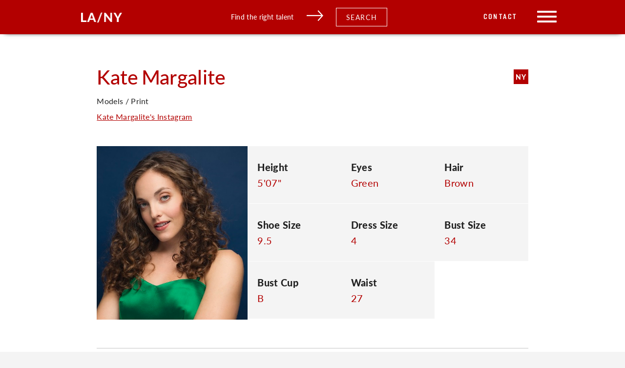

--- FILE ---
content_type: text/html; charset=UTF-8
request_url: https://cesdtalent.com/talent/kate-margalite/
body_size: 21863
content:
<!doctype html>
<html lang="en-US">
  <head>
  <meta charset="utf-8">
  <meta http-equiv="x-ua-compatible" content="ie=edge">
  <meta name="viewport" content="width=device-width, initial-scale=1, shrink-to-fit=no">
  <title>Kate Margalite &#8211; CESD</title>
<meta name='robots' content='max-image-preview:large' />
<link rel='dns-prefetch' href='//cesdtalent.com' />
<link rel='dns-prefetch' href='//fonts.googleapis.com' />
<link rel="stylesheet" href="/wp-includes/css/dist/block-library/style.min.css?ver=6.4.3">
<style id='global-styles-inline-css' type='text/css'>
body{--wp--preset--color--black: #000000;--wp--preset--color--cyan-bluish-gray: #abb8c3;--wp--preset--color--white: #ffffff;--wp--preset--color--pale-pink: #f78da7;--wp--preset--color--vivid-red: #cf2e2e;--wp--preset--color--luminous-vivid-orange: #ff6900;--wp--preset--color--luminous-vivid-amber: #fcb900;--wp--preset--color--light-green-cyan: #7bdcb5;--wp--preset--color--vivid-green-cyan: #00d084;--wp--preset--color--pale-cyan-blue: #8ed1fc;--wp--preset--color--vivid-cyan-blue: #0693e3;--wp--preset--color--vivid-purple: #9b51e0;--wp--preset--gradient--vivid-cyan-blue-to-vivid-purple: linear-gradient(135deg,rgba(6,147,227,1) 0%,rgb(155,81,224) 100%);--wp--preset--gradient--light-green-cyan-to-vivid-green-cyan: linear-gradient(135deg,rgb(122,220,180) 0%,rgb(0,208,130) 100%);--wp--preset--gradient--luminous-vivid-amber-to-luminous-vivid-orange: linear-gradient(135deg,rgba(252,185,0,1) 0%,rgba(255,105,0,1) 100%);--wp--preset--gradient--luminous-vivid-orange-to-vivid-red: linear-gradient(135deg,rgba(255,105,0,1) 0%,rgb(207,46,46) 100%);--wp--preset--gradient--very-light-gray-to-cyan-bluish-gray: linear-gradient(135deg,rgb(238,238,238) 0%,rgb(169,184,195) 100%);--wp--preset--gradient--cool-to-warm-spectrum: linear-gradient(135deg,rgb(74,234,220) 0%,rgb(151,120,209) 20%,rgb(207,42,186) 40%,rgb(238,44,130) 60%,rgb(251,105,98) 80%,rgb(254,248,76) 100%);--wp--preset--gradient--blush-light-purple: linear-gradient(135deg,rgb(255,206,236) 0%,rgb(152,150,240) 100%);--wp--preset--gradient--blush-bordeaux: linear-gradient(135deg,rgb(254,205,165) 0%,rgb(254,45,45) 50%,rgb(107,0,62) 100%);--wp--preset--gradient--luminous-dusk: linear-gradient(135deg,rgb(255,203,112) 0%,rgb(199,81,192) 50%,rgb(65,88,208) 100%);--wp--preset--gradient--pale-ocean: linear-gradient(135deg,rgb(255,245,203) 0%,rgb(182,227,212) 50%,rgb(51,167,181) 100%);--wp--preset--gradient--electric-grass: linear-gradient(135deg,rgb(202,248,128) 0%,rgb(113,206,126) 100%);--wp--preset--gradient--midnight: linear-gradient(135deg,rgb(2,3,129) 0%,rgb(40,116,252) 100%);--wp--preset--font-size--small: 13px;--wp--preset--font-size--medium: 20px;--wp--preset--font-size--large: 36px;--wp--preset--font-size--x-large: 42px;--wp--preset--spacing--20: 0.44rem;--wp--preset--spacing--30: 0.67rem;--wp--preset--spacing--40: 1rem;--wp--preset--spacing--50: 1.5rem;--wp--preset--spacing--60: 2.25rem;--wp--preset--spacing--70: 3.38rem;--wp--preset--spacing--80: 5.06rem;--wp--preset--shadow--natural: 6px 6px 9px rgba(0, 0, 0, 0.2);--wp--preset--shadow--deep: 12px 12px 50px rgba(0, 0, 0, 0.4);--wp--preset--shadow--sharp: 6px 6px 0px rgba(0, 0, 0, 0.2);--wp--preset--shadow--outlined: 6px 6px 0px -3px rgba(255, 255, 255, 1), 6px 6px rgba(0, 0, 0, 1);--wp--preset--shadow--crisp: 6px 6px 0px rgba(0, 0, 0, 1);}body { margin: 0; }.wp-site-blocks > .alignleft { float: left; margin-right: 2em; }.wp-site-blocks > .alignright { float: right; margin-left: 2em; }.wp-site-blocks > .aligncenter { justify-content: center; margin-left: auto; margin-right: auto; }:where(.is-layout-flex){gap: 0.5em;}:where(.is-layout-grid){gap: 0.5em;}body .is-layout-flow > .alignleft{float: left;margin-inline-start: 0;margin-inline-end: 2em;}body .is-layout-flow > .alignright{float: right;margin-inline-start: 2em;margin-inline-end: 0;}body .is-layout-flow > .aligncenter{margin-left: auto !important;margin-right: auto !important;}body .is-layout-constrained > .alignleft{float: left;margin-inline-start: 0;margin-inline-end: 2em;}body .is-layout-constrained > .alignright{float: right;margin-inline-start: 2em;margin-inline-end: 0;}body .is-layout-constrained > .aligncenter{margin-left: auto !important;margin-right: auto !important;}body .is-layout-constrained > :where(:not(.alignleft):not(.alignright):not(.alignfull)){max-width: var(--wp--style--global--content-size);margin-left: auto !important;margin-right: auto !important;}body .is-layout-constrained > .alignwide{max-width: var(--wp--style--global--wide-size);}body .is-layout-flex{display: flex;}body .is-layout-flex{flex-wrap: wrap;align-items: center;}body .is-layout-flex > *{margin: 0;}body .is-layout-grid{display: grid;}body .is-layout-grid > *{margin: 0;}body{padding-top: 0px;padding-right: 0px;padding-bottom: 0px;padding-left: 0px;}a:where(:not(.wp-element-button)){text-decoration: underline;}.wp-element-button, .wp-block-button__link{background-color: #32373c;border-width: 0;color: #fff;font-family: inherit;font-size: inherit;line-height: inherit;padding: calc(0.667em + 2px) calc(1.333em + 2px);text-decoration: none;}.has-black-color{color: var(--wp--preset--color--black) !important;}.has-cyan-bluish-gray-color{color: var(--wp--preset--color--cyan-bluish-gray) !important;}.has-white-color{color: var(--wp--preset--color--white) !important;}.has-pale-pink-color{color: var(--wp--preset--color--pale-pink) !important;}.has-vivid-red-color{color: var(--wp--preset--color--vivid-red) !important;}.has-luminous-vivid-orange-color{color: var(--wp--preset--color--luminous-vivid-orange) !important;}.has-luminous-vivid-amber-color{color: var(--wp--preset--color--luminous-vivid-amber) !important;}.has-light-green-cyan-color{color: var(--wp--preset--color--light-green-cyan) !important;}.has-vivid-green-cyan-color{color: var(--wp--preset--color--vivid-green-cyan) !important;}.has-pale-cyan-blue-color{color: var(--wp--preset--color--pale-cyan-blue) !important;}.has-vivid-cyan-blue-color{color: var(--wp--preset--color--vivid-cyan-blue) !important;}.has-vivid-purple-color{color: var(--wp--preset--color--vivid-purple) !important;}.has-black-background-color{background-color: var(--wp--preset--color--black) !important;}.has-cyan-bluish-gray-background-color{background-color: var(--wp--preset--color--cyan-bluish-gray) !important;}.has-white-background-color{background-color: var(--wp--preset--color--white) !important;}.has-pale-pink-background-color{background-color: var(--wp--preset--color--pale-pink) !important;}.has-vivid-red-background-color{background-color: var(--wp--preset--color--vivid-red) !important;}.has-luminous-vivid-orange-background-color{background-color: var(--wp--preset--color--luminous-vivid-orange) !important;}.has-luminous-vivid-amber-background-color{background-color: var(--wp--preset--color--luminous-vivid-amber) !important;}.has-light-green-cyan-background-color{background-color: var(--wp--preset--color--light-green-cyan) !important;}.has-vivid-green-cyan-background-color{background-color: var(--wp--preset--color--vivid-green-cyan) !important;}.has-pale-cyan-blue-background-color{background-color: var(--wp--preset--color--pale-cyan-blue) !important;}.has-vivid-cyan-blue-background-color{background-color: var(--wp--preset--color--vivid-cyan-blue) !important;}.has-vivid-purple-background-color{background-color: var(--wp--preset--color--vivid-purple) !important;}.has-black-border-color{border-color: var(--wp--preset--color--black) !important;}.has-cyan-bluish-gray-border-color{border-color: var(--wp--preset--color--cyan-bluish-gray) !important;}.has-white-border-color{border-color: var(--wp--preset--color--white) !important;}.has-pale-pink-border-color{border-color: var(--wp--preset--color--pale-pink) !important;}.has-vivid-red-border-color{border-color: var(--wp--preset--color--vivid-red) !important;}.has-luminous-vivid-orange-border-color{border-color: var(--wp--preset--color--luminous-vivid-orange) !important;}.has-luminous-vivid-amber-border-color{border-color: var(--wp--preset--color--luminous-vivid-amber) !important;}.has-light-green-cyan-border-color{border-color: var(--wp--preset--color--light-green-cyan) !important;}.has-vivid-green-cyan-border-color{border-color: var(--wp--preset--color--vivid-green-cyan) !important;}.has-pale-cyan-blue-border-color{border-color: var(--wp--preset--color--pale-cyan-blue) !important;}.has-vivid-cyan-blue-border-color{border-color: var(--wp--preset--color--vivid-cyan-blue) !important;}.has-vivid-purple-border-color{border-color: var(--wp--preset--color--vivid-purple) !important;}.has-vivid-cyan-blue-to-vivid-purple-gradient-background{background: var(--wp--preset--gradient--vivid-cyan-blue-to-vivid-purple) !important;}.has-light-green-cyan-to-vivid-green-cyan-gradient-background{background: var(--wp--preset--gradient--light-green-cyan-to-vivid-green-cyan) !important;}.has-luminous-vivid-amber-to-luminous-vivid-orange-gradient-background{background: var(--wp--preset--gradient--luminous-vivid-amber-to-luminous-vivid-orange) !important;}.has-luminous-vivid-orange-to-vivid-red-gradient-background{background: var(--wp--preset--gradient--luminous-vivid-orange-to-vivid-red) !important;}.has-very-light-gray-to-cyan-bluish-gray-gradient-background{background: var(--wp--preset--gradient--very-light-gray-to-cyan-bluish-gray) !important;}.has-cool-to-warm-spectrum-gradient-background{background: var(--wp--preset--gradient--cool-to-warm-spectrum) !important;}.has-blush-light-purple-gradient-background{background: var(--wp--preset--gradient--blush-light-purple) !important;}.has-blush-bordeaux-gradient-background{background: var(--wp--preset--gradient--blush-bordeaux) !important;}.has-luminous-dusk-gradient-background{background: var(--wp--preset--gradient--luminous-dusk) !important;}.has-pale-ocean-gradient-background{background: var(--wp--preset--gradient--pale-ocean) !important;}.has-electric-grass-gradient-background{background: var(--wp--preset--gradient--electric-grass) !important;}.has-midnight-gradient-background{background: var(--wp--preset--gradient--midnight) !important;}.has-small-font-size{font-size: var(--wp--preset--font-size--small) !important;}.has-medium-font-size{font-size: var(--wp--preset--font-size--medium) !important;}.has-large-font-size{font-size: var(--wp--preset--font-size--large) !important;}.has-x-large-font-size{font-size: var(--wp--preset--font-size--x-large) !important;}
.wp-block-navigation a:where(:not(.wp-element-button)){color: inherit;}
:where(.wp-block-post-template.is-layout-flex){gap: 1.25em;}:where(.wp-block-post-template.is-layout-grid){gap: 1.25em;}
:where(.wp-block-columns.is-layout-flex){gap: 2em;}:where(.wp-block-columns.is-layout-grid){gap: 2em;}
.wp-block-pullquote{font-size: 1.5em;line-height: 1.6;}
</style>
<link rel="stylesheet" href="https://fonts.googleapis.com/css?family=Open+Sans%3A400%2C400i%2C600%2C600i%2C700%2C700i&#038;subset=cyrillic%2Ccyrillic-ext%2Clatin-ext&#038;ver=6.4.3">
<link rel="stylesheet" href="/wp-content/plugins/ingallery/assets/css/ingfont.css?ver=1.83">
<link rel="stylesheet" href="/wp-content/plugins/ingallery/assets/css/frontend.css?ver=1.83">
<link rel="stylesheet" href="/wp-content/plugins/ingallery/assets/slick/slick.css?ver=1.83">
<link rel="stylesheet" href="/wp-content/themes/cesdtalent/dist/styles/main_74338409.css?ver=2">
<script type="text/javascript" src="/wp-includes/js/jquery/jquery.min.js?ver=3.7.1" id="jquery-core-js"></script>
<script type="text/javascript" src="/wp-includes/js/jquery/jquery-migrate.min.js?ver=3.4.1" id="jquery-migrate-js"></script>
<script type="text/javascript" src="/wp-content/plugins/ingallery/assets/js/jquery.form.min.js?ver=1.83" id="jq-form-js"></script>
<script type="text/javascript" src="/wp-content/plugins/ingallery/assets/slick/slick.js?ver=1.83" id="ingallery-slick-js"></script>
<script type="text/javascript" id="ingallery-plugin-js-extra">
/* <![CDATA[ */
var ingallery_ajax_object = {"ajax_url":"https:\/\/cesdtalent.com\/wp-admin\/admin-ajax.php","lang":{"error_title":"Unfortunately, an error occurred","system_error":"Sytem error. Please refresh the page and try again","view_on_instagram":"View on Instagram"}};
/* ]]> */
</script>
<script type="text/javascript" src="/wp-content/plugins/ingallery/assets/js/jq-ingallery.js?ver=1.83" id="ingallery-plugin-js"></script>
<link rel="canonical" href="https://cesdtalent.com/talent/kate-margalite/" />
<meta property='og:url' content='https://cesdtalent.com/talent/kate-margalite/' />
<meta property='og:type' content='website' />
<link rel='apple-touch-icon' sizes='76x76' href='https://cesdtalent.com/wp-content/themes/cesdtalent/dist/images/meta/apple-touch-icon_feea478e.png'>
<link rel='icon' type='image/png' sizes='32x32' href='https://cesdtalent.com/wp-content/themes/cesdtalent/dist/images/meta/favicon-32x32_d3b595d8.png'>
<link rel='icon' type='image/png' sizes='16x16' href='https://cesdtalent.com/wp-content/themes/cesdtalent/dist/images/meta/favicon-16x16_f0855913.png'>
<link rel='manifest' href='https://cesdtalent.com/wp-content/themes/cesdtalent/dist/images/meta/site_68920204.webmanifest'>
<link rel='mask-icon' href='https://cesdtalent.com/wp-content/themes/cesdtalent/dist/images/meta/safari-pinned-tab_90801f3c.svg' color='#5bbad5'>
<meta name='msapplication-TileColor' content='#00aba9'>
<meta name='theme-color' content='#ffffff'>
<!-- Global site tag (gtag.js) - Google Analytics -->
<script async src="https://www.googletagmanager.com/gtag/js?id=UA-150033789-1"></script>
<script>
  window.dataLayer = window.dataLayer || [];
  function gtag(){dataLayer.push(arguments);}
  gtag('js', new Date());

  gtag('config', 'UA-150033789-1');
</script></head>
  <body class="talent-template-default single single-talent postid-41810 locale-en-us kate-margalite app-data index-data singular-data single-data single-talent-data single-talent-kate-margalite-data">
        <header class="banner">
    <a href="#skip-nav" class="skip">Skip to content</a>
    <div class="banner-shadow"></div>
    <div class="content-container header-content">
        <a class="brand" href="https://cesdtalent.com/"><img src="/wp-content/uploads/2019/12/la-ny.png" alt=""></a>
        <div class="header-cta">
            <div class="header-cta-text">
                Find the right talent
            </div>
            <div class="header-cta-arrow">
                <svg xmlns="http://www.w3.org/2000/svg" width="31.823" height="20.592" viewBox="0 0 31.823 20.592">
    <defs>
        <style>
            .cls-1 {
                fill: none;
                stroke: #fff;
                stroke-width: 2px;
            }
        </style>
    </defs>
    <g id="Group_204" data-name="Group 204" transform="translate(0 0.671)">
        <line id="Line_27" data-name="Line 27" class="cls-1" x2="30" transform="translate(0 9.5)"/>
        <path id="Path_291" data-name="Path 291" class="cls-1" d="M517,8l8.674,9.576L517,27.253" transform="translate(-495.197 -8)"/>
    </g>
</svg>
            </div>
            <div class="header-cta-button search-filter-trigger">Search</div>
        </div>
        <div class="menu-wrap">
            <a class="header-page-link desktop-only" href="https://live-cesdtalent.pantheonsite.io/contact/" class="header-cta-button">Contact</a>
            <div class="header-search-icon">
                <svg xmlns="http://www.w3.org/2000/svg" width="25" height="25" viewBox="0 0 25 25">
    <path id="Path_263" data-name="Path 263" d="M280.763,1163.767a.817.817,0,0,1-1.144,0l-6.48-6.377a10.574,10.574,0,0,1-6.62,2.312,10.352,10.352,0,1,1,10.518-10.35,10.214,10.214,0,0,1-2.728,6.938l6.454,6.353A.785.785,0,0,1,280.763,1163.767Zm-14.244-23.174a8.76,8.76,0,1,0,8.9,8.759A8.83,8.83,0,0,0,266.518,1140.593Z" transform="translate(-256 -1139)" fill="#fff" fill-rule="evenodd"/>
</svg>
            </div>
            <div class="menu-toggle">
                <span></span>
                <span></span>
                <span></span>
            </div>
        </div>
    </div>
    <nav class="nav-primary">
                    <ul id="menu-primary-navigation" class="nav"><li class="menu-item menu-home"><a href="https://cesdtalent.com/">Home</a></li>
<li class="menu-item menu-departments"><a href="https://cesdtalent.com/departments/">Departments</a></li>
<li class="menu-item menu-agents"><a href="/agents">Agents</a></li>
<li class="menu-item menu-about"><a href="https://cesdtalent.com/about/">About</a></li>
<li class="menu-item menu-faqs-and-updates"><a href="https://cesdtalent.com/news-2/">FAQ&#8217;s and Updates</a></li>
<li class="menu-item menu-contact"><a href="https://cesdtalent.com/contact/">Contact</a></li>
</ul>
            </nav>
</header>
    <div class="wrap container" role="document">
      <div class="content">
        <main class="main">
                 <div class="content-single-talent">
    <div class="content-container has-cols">
        <div class="col-10-centered">
            <div class="header-wrap">
                <div class="name-wrap">
                    <div class="first-name"><h2>Kate</h2></div>
                    <div class="last-name"><h2>Margalite</h2></div>
                </div>
                                                    <div class="city-wrap">
                                                                                                                <div class="agent-city">NY</div>
                                                                                                    </div>
                            </div>

            <div class="department-name">
                                                Models / Print

                                    <br>
                    <a class="talent-url" href="https://www.instagram.com/katemargalite/" target="_blank">
                        Kate Margalite's Instagram
                    </a>
                            </div>

            <section class="profile-section flex-row">
                    <div class="profile-image">
                <figure class="background" style="background-image: url(/wp-content/uploads/2020/01/Kate-Margalite-60-2.jpg);"></figure>
            </div>
                            <div class="stats-wrap flex-row ">
                                    <div class="stat flex-row">
                        <div class="stat-label">
                            Height
                        </div>
                        <div class="stat-value">
                            5&#039;07&quot;
                        </div>
                    </div>
                                                                                                <div class="stat flex-row">
                            <div class="stat-label">
                                Eyes
                            </div>
                            <div class="stat-value">
                                Green
                            </div>
                        </div>
                                                                                                    <div class="stat flex-row">
                            <div class="stat-label">
                                Hair
                            </div>
                            <div class="stat-value">
                                Brown
                            </div>
                        </div>
                                                                                                    <div class="stat flex-row">
                            <div class="stat-label">
                                Shoe Size
                            </div>
                            <div class="stat-value">
                                9.5
                            </div>
                        </div>
                                                                                                                                                            <div class="stat flex-row">
                            <div class="stat-label">
                                Dress Size
                            </div>
                            <div class="stat-value">
                                4
                            </div>
                        </div>
                                                                                                                                                                                                                                                                                                                                                                                            <div class="stat flex-row">
                            <div class="stat-label">
                                Bust Size
                            </div>
                            <div class="stat-value">
                                34
                            </div>
                        </div>
                                                                                                    <div class="stat flex-row">
                            <div class="stat-label">
                                Bust Cup
                            </div>
                            <div class="stat-value">
                                B
                            </div>
                        </div>
                                                                                                    <div class="stat flex-row">
                            <div class="stat-label">
                                Waist
                            </div>
                            <div class="stat-value">
                                27
                            </div>
                        </div>
                                                                                                        </div>
            </section>

                            <section class="image-section">
        <div class="additional-media-wrap">
            <h6>Images</h6>
            <div class="media-files-wrap flex-row">
                                                <div class="image-wrap" data-image-index="0">
                                                                                        <figure class="background" style="background-image: url(/wp-content/uploads/2020/01/Kate-Margalite-60.jpg);"></figure>
                                                        </div>
                                                <div class="image-wrap" data-image-index="1">
                                                                                        <figure class="background" style="background-image: url(/wp-content/uploads/2020/01/2022_11_9_LifestylePhotos_KateMargalite-8-Edit.jpg);"></figure>
                                                        </div>
                                                <div class="image-wrap" data-image-index="2">
                                                                                        <figure class="background" style="background-image: url(/wp-content/uploads/2020/01/2022_11_9_LifestylePhotos_KateMargalite-862-Edit-2.jpg);"></figure>
                                                        </div>
                                                <div class="image-wrap" data-image-index="3">
                                                                                        <figure class="background" style="background-image: url(/wp-content/uploads/2020/01/Kate-Margalite-58.jpg);"></figure>
                                                        </div>
                                                <div class="image-wrap" data-image-index="4">
                                                                                        <figure class="background" style="background-image: url(/wp-content/uploads/2020/01/2022_11_9_LifestylePhotos_KateMargalite-298-Edit.jpg);"></figure>
                                                        </div>
                                                <div class="image-wrap" data-image-index="5">
                                                                                        <figure class="background" style="background-image: url(/wp-content/uploads/2020/01/2022_11_9_LifestylePhotos_KateMargalite-920-Edit.jpg);"></figure>
                                                        </div>
                                                <div class="image-wrap" data-image-index="6">
                                                                                        <figure class="background" style="background-image: url(/wp-content/uploads/2020/01/2022_11_9_LifestylePhotos_KateMargalite-571-EditV2.jpg);"></figure>
                                                        </div>
                                                <div class="image-wrap" data-image-index="7">
                                                                                        <figure class="background" style="background-image: url(/wp-content/uploads/2020/01/Kate-Margalite-57.jpg);"></figure>
                                                        </div>
                                                <div class="image-wrap" data-image-index="8">
                                                                                        <figure class="background" style="background-image: url(/wp-content/uploads/2020/01/2022_11_9_LifestylePhotos_KateMargalite-230.jpg);"></figure>
                                                        </div>
                                                <div class="image-wrap" data-image-index="9">
                                                                                        <figure class="background" style="background-image: url(/wp-content/uploads/2020/01/2022_11_9_LifestylePhotos_KateMargalite-355-Edit-2.jpg);"></figure>
                                                        </div>
                                                <div class="image-wrap" data-image-index="10">
                                                                                        <figure class="background" style="background-image: url(/wp-content/uploads/2020/01/2022_11_9_LifestylePhotos_KateMargalite-550.jpg);"></figure>
                                                        </div>
                                                <div class="image-wrap" data-image-index="11">
                                                                                        <figure class="background" style="background-image: url(/wp-content/uploads/2020/01/Kate-Margalite-61.jpg);"></figure>
                                                        </div>
                                                <div class="image-wrap" data-image-index="12">
                                                                                        <figure class="background" style="background-image: url(/wp-content/uploads/2020/01/2022_11_9_LifestylePhotos_KateMargalite-711-Edit.jpg);"></figure>
                                                        </div>
                                                <div class="image-wrap" data-image-index="13">
                                                                                        <figure class="background" style="background-image: url(/wp-content/uploads/2020/01/2022_11_9_LifestylePhotos_KateMargalite-517.jpg);"></figure>
                                                        </div>
                                                <div class="image-wrap" data-image-index="14">
                                                                                        <figure class="background" style="background-image: url(/wp-content/uploads/2020/01/2022_11_9_LifestylePhotos_KateMargalite-904-2.jpg);"></figure>
                                                        </div>
                                                <div class="image-wrap" data-image-index="15">
                                                                                        <figure class="background" style="background-image: url(/wp-content/uploads/2020/01/2022_11_9_LifestylePhotos_KateMargalite-231.jpg);"></figure>
                                                        </div>
                                                <div class="image-wrap" data-image-index="16">
                                                                                        <figure class="background" style="background-image: url(/wp-content/uploads/2020/01/2022_11_9_LifestylePhotos_KateMargalite-156.jpg);"></figure>
                                                        </div>
                                                <div class="image-wrap" data-image-index="17">
                                                                                        <figure class="background" style="background-image: url(/wp-content/uploads/2020/01/2022_11_9_LifestylePhotos_KateMargalite-423-Edit-scaled.jpg);"></figure>
                                                        </div>
                                                <div class="image-wrap" data-image-index="18">
                                                                                        <figure class="background" style="background-image: url(/wp-content/uploads/2020/01/Kate-Margalite-59.jpg);"></figure>
                                                        </div>
                                                <div class="image-wrap" data-image-index="19">
                                                                                        <figure class="background" style="background-image: url(/wp-content/uploads/2020/01/2022_11_9_LifestylePhotos_KateMargalite-803-Edit.jpg);"></figure>
                                                        </div>
                                                <div class="image-wrap" data-image-index="20">
                                                                                        <figure class="background" style="background-image: url(/wp-content/uploads/2020/01/2022_11_9_LifestylePhotos_KateMargalite-45-Edit.jpg);"></figure>
                                                        </div>
                                                <div class="image-wrap" data-image-index="21">
                                                                                        <figure class="background" style="background-image: url(/wp-content/uploads/2020/01/2022_11_9_LifestylePhotos_KateMargalite-528.jpg);"></figure>
                                                        </div>
                                                <div class="image-wrap" data-image-index="22">
                                                                                        <figure class="background" style="background-image: url(/wp-content/uploads/2020/01/2022_11_9_LifestylePhotos_KateMargalite-645-Edit.jpg);"></figure>
                                                        </div>
                                                <div class="image-wrap" data-image-index="23">
                                                                                                            <figure class="background" style="background-image: url(https://cesd-talent.s3.us-east-2.amazonaws.com/talentimages/637096744754040058.jpg);"></figure>
                                    </div>
                                                <div class="image-wrap" data-image-index="24">
                                                                                        <figure class="background" style="background-image: url(/wp-content/uploads/2020/01/2022_11_9_LifestylePhotos_KateMargalite-508.jpg);"></figure>
                                                        </div>
                                                <div class="image-wrap" data-image-index="25">
                                                                                                            <figure class="background" style="background-image: url(https://cesd-talent.s3.us-east-2.amazonaws.com/talentimages/637051656858081945.jpg);"></figure>
                                    </div>
                                                <div class="image-wrap" data-image-index="26">
                                                                                                            <figure class="background" style="background-image: url(https://cesd-talent.s3.us-east-2.amazonaws.com/talentimages/637096744120651638.jpg);"></figure>
                                    </div>
                                                <div class="image-wrap" data-image-index="27">
                                                                                                            <figure class="background" style="background-image: url(https://cesd-talent.s3.us-east-2.amazonaws.com/talentimages/637096744345457725.jpg);"></figure>
                                    </div>
                                                <div class="image-wrap" data-image-index="28">
                                                                                                            <figure class="background" style="background-image: url(https://cesd-talent.s3.us-east-2.amazonaws.com/talentimages/637096743711289270.jpg);"></figure>
                                    </div>
                                                <div class="image-wrap" data-image-index="29">
                                                                                                            <figure class="background" style="background-image: url(https://cesd-talent.s3.us-east-2.amazonaws.com/talentimages/637096743425640453.jpg);"></figure>
                                    </div>
                                                <div class="image-wrap" data-image-index="30">
                                                                                                            <figure class="background" style="background-image: url(https://cesd-talent.s3.us-east-2.amazonaws.com/talentimages/637096744027203445.jpg);"></figure>
                                    </div>
                                                <div class="image-wrap" data-image-index="31">
                                                                                                            <figure class="background" style="background-image: url(https://cesd-talent.s3.us-east-2.amazonaws.com/talentimages/637097415235001078.jpg);"></figure>
                                    </div>
                                                <div class="image-wrap" data-image-index="32">
                                                                                                            <figure class="background" style="background-image: url(https://cesd-talent.s3.us-east-2.amazonaws.com/talentimages/637096744216595943.jpg);"></figure>
                                    </div>
                                                <div class="image-wrap" data-image-index="33">
                                                                                                            <figure class="background" style="background-image: url(https://cesd-talent.s3.us-east-2.amazonaws.com/talentimages/637096744878689651.jpg);"></figure>
                                    </div>
                                                <div class="image-wrap" data-image-index="34">
                                                                                                            <figure class="background" style="background-image: url(https://cesd-talent.s3.us-east-2.amazonaws.com/talentimages/637096743524704898.jpg);"></figure>
                                    </div>
                                                <div class="image-wrap" data-image-index="35">
                                                                                                            <figure class="background" style="background-image: url(https://cesd-talent.s3.us-east-2.amazonaws.com/talentimages/637096745000063097.jpg);"></figure>
                                    </div>
                                                <div class="image-wrap" data-image-index="36">
                                                                                                            <figure class="background" style="background-image: url(https://cesd-talent.s3.us-east-2.amazonaws.com/talentimages/637096744649983389.jpg);"></figure>
                                    </div>
                                                <div class="image-wrap" data-image-index="37">
                                                                                                            <figure class="background" style="background-image: url(https://cesd-talent.s3.us-east-2.amazonaws.com/talentimages/637096743325951980.jpg);"></figure>
                                    </div>
                                                <div class="image-wrap" data-image-index="38">
                                                                                                            <figure class="background" style="background-image: url(https://cesd-talent.s3.us-east-2.amazonaws.com/talentimages/637096744541402517.jpg);"></figure>
                                    </div>
                                                <div class="image-wrap" data-image-index="39">
                                                                                                            <figure class="background" style="background-image: url(https://cesd-talent.s3.us-east-2.amazonaws.com/talentimages/637096743914098370.jpg);"></figure>
                                    </div>
                                                <div class="image-wrap" data-image-index="40">
                                                                                                            <figure class="background" style="background-image: url(https://cesd-talent.s3.us-east-2.amazonaws.com/talentimages/637051656211588937.jpg);"></figure>
                                    </div>
                                                <div class="image-wrap" data-image-index="41">
                                                                                                            <figure class="background" style="background-image: url(https://cesd-talent.s3.us-east-2.amazonaws.com/talentimages/637096743615344965.jpg);"></figure>
                                    </div>
                                                <div class="image-wrap" data-image-index="42">
                                                                                                            <figure class="background" style="background-image: url(https://cesd-talent.s3.us-east-2.amazonaws.com/talentimages/637051656439359157.jpg);"></figure>
                                    </div>
                                            </div>
        </div>
    </section>
                                                                    
                    </div>
    </div>
</div>
<div class="media-modal modal">

    <div class="media-modal--overlay"></div>

    <div class="media-modal--inner">

        <div class="media-modal--escape">
            <span></span>
            <span></span>
        </div>

        <div class="media-modal--content">
        </div>

    </div>

</div>            <div class="search-modal modal">

    <div class="search-modal--overlay">
        <div class="search-modal--escape">
            <span></span>
            <span></span>
        </div>
    </div>

    <div class="search-modal--inner">

        <div class="search-modal--content">
            <div class="search-modal-content">

    <h3>Looking for someone specific? Start with Departments.</h3>

    <form action="/search" class="filter-form" id="search-modal-form">

        <div class="col-8-centered flex-row flex-wrap">
            <div class="primary-search-filter">
                <label for="department">Search by Department:</label>
                <select class="selectize" name="department" id="department">
                    <option value="" disabled selected>Search by Department</option>
                                            <option data-test="test" value="vo-animation">VO / Animation</option>
                                            <option data-test="test" value="vo-gaming">VO / Gaming</option>
                                            <option data-test="test" value="vo-commercial">VO / Commercial</option>
                                            <option data-test="test" value="vo-celebrity">VO / Celebrity</option>
                                            <option data-test="test" value="vo-espanol">VO / Español</option>
                                            <option data-test="test" value="vo-promo">VO / Promo</option>
                                            <option data-test="test" value="vo-narration">VO / Narration</option>
                                            <option data-test="test" value="vo-trailer">VO / Trailer</option>
                                            <option data-test="test" value="vo-radio-imaging">VO / Radio Imaging</option>
                                            <option data-test="test" value="vo-creature">VO / Creature</option>
                                            <option data-test="test" value="conventions">Conventions</option>
                                            <option data-test="test" value="models-print">Models / Print</option>
                                            <option data-test="test" value="theatrical">Theatrical - Talent</option>
                                            <option data-test="test" value="emerging-talent">Emerging - Talent</option>
                                            <option data-test="test" value="oc-commercial">OC / Commercial</option>
                                            <option data-test="test" value="oc-youth-commercial">OC / Youth Commercial</option>
                                            <option data-test="test" value="oc-celebrity">OC / Celebrity</option>
                                            <option data-test="test" value="oc-dance">OC / Dance</option>
                                            <option data-test="test" value="oc-motion-capture">OC / Motion Capture</option>
                                            <option data-test="test" value="comedy">Comedy</option>
                                            <option data-test="test" value="digital">Digital</option>
                                            <option data-test="test" value="vo-tv-affiliates">VO / TV Affiliates</option>
                                            <option data-test="test" value="vo-youth-animation">VO / Youth Animation</option>
                                    </select>
            </div>
            <div class="primary-search-filter models-print-city-search-filter">
                <label for="search-by-city">Select City:</label><br>
                <input type="radio" data-city-id="los_angeles" id="los_angeles_radio" name="search-by-city">Los Angeles
                <input type="radio" data-city-id="new_york" id="new_york_radio" name="search-by-city">New York
            </div>
        </div>

        <div class="email-option">
            <div class="col-8-centered text-center">
                <div class="custom-profile-content">
                    Interested in working with our onscreen and print talent? We’ll put together a custom portfolio for you! Submit the form to get started.
                </div>
                <div class="col-9-centered text-center success-message">
                    Thank you for submitting interest in our talent! We will reach out shortly with any follow up questions to create a portfolio for your needs.
                </div>
                <div class="loading-spinner"></div>
            </div>
        </div>

        <div class="filter-options row">
            <div class="col-4 filter-options-column">
                <div class="filter-options-group filter-options-group-disabled flex-row-wrap" data-group-slug="search_by_name">
                    <h5>Search by Name</h5>
                    <input id="name" name="search" type="text" placeholder="Name">
                </div>
                                                                                                    <div class="filter-options-group filter-options-group-disabled flex-row-wrap" data-group-slug="search_by_city">
                            <h5>Search By Location</h5>
                                                            <div class="half-width checkbox-wrap">
                                    <input class="search-checkbox" type="checkbox" name="city[]" id="los-angeles" value="los-angeles"><label
                                            for="los-angeles">Los Angeles</label>
                                </div>
                                                            <div class="half-width checkbox-wrap">
                                    <input class="search-checkbox" type="checkbox" name="city[]" id="new-york" value="new-york"><label
                                            for="new-york">New York</label>
                                </div>
                                                    </div>
                                                                                                                                                                                        <div class="filter-options-group filter-options-group-disabled flex-row-wrap" data-group-slug="search_by_age">
                            <h5>Search by Age</h5>
                                                            <div class="half-width checkbox-wrap">
                                    <input class="search-checkbox" type="checkbox" name="age_ranges[]" id="Newborn-2" value="Newborn-2"><label
                                            for="Newborn-2">0 - 2</label>
                                </div>
                                                            <div class="half-width checkbox-wrap">
                                    <input class="search-checkbox" type="checkbox" name="age_ranges[]" id="3-5" value="3-5"><label
                                            for="3-5">3 - 5</label>
                                </div>
                                                            <div class="half-width checkbox-wrap">
                                    <input class="search-checkbox" type="checkbox" name="age_ranges[]" id="6-8" value="6-8"><label
                                            for="6-8">6 - 8</label>
                                </div>
                                                            <div class="half-width checkbox-wrap">
                                    <input class="search-checkbox" type="checkbox" name="age_ranges[]" id="9-12" value="9-12"><label
                                            for="9-12">9 - 12</label>
                                </div>
                                                            <div class="half-width checkbox-wrap">
                                    <input class="search-checkbox" type="checkbox" name="age_ranges[]" id="13-15" value="13-15"><label
                                            for="13-15">13 - 15</label>
                                </div>
                                                            <div class="half-width checkbox-wrap">
                                    <input class="search-checkbox" type="checkbox" name="age_ranges[]" id="16-18" value="16-18"><label
                                            for="16-18">16 - 18</label>
                                </div>
                                                            <div class="half-width checkbox-wrap">
                                    <input class="search-checkbox" type="checkbox" name="age_ranges[]" id="18-25" value="18-25"><label
                                            for="18-25">18 - 25</label>
                                </div>
                                                            <div class="half-width checkbox-wrap">
                                    <input class="search-checkbox" type="checkbox" name="age_ranges[]" id="26-30" value="26-30"><label
                                            for="26-30">26 - 30</label>
                                </div>
                                                            <div class="half-width checkbox-wrap">
                                    <input class="search-checkbox" type="checkbox" name="age_ranges[]" id="31-40" value="31-40"><label
                                            for="31-40">31 - 40</label>
                                </div>
                                                            <div class="half-width checkbox-wrap">
                                    <input class="search-checkbox" type="checkbox" name="age_ranges[]" id="41-50" value="41-50"><label
                                            for="41-50">41 - 50</label>
                                </div>
                                                            <div class="half-width checkbox-wrap">
                                    <input class="search-checkbox" type="checkbox" name="age_ranges[]" id="51-60" value="51-60"><label
                                            for="51-60">51 - 60</label>
                                </div>
                                                            <div class="half-width checkbox-wrap">
                                    <input class="search-checkbox" type="checkbox" name="age_ranges[]" id="60-plus" value="60-plus"><label
                                            for="60-plus">60+</label>
                                </div>
                                                    </div>
                                                                                                                                                                                        <div class="filter-options-group filter-options-group-disabled flex-row-wrap" data-group-slug="search_by_gender">
                            <h5>Search by Gender</h5>
                                                            <div class="half-width checkbox-wrap">
                                    <input class="search-checkbox" type="checkbox" name="gender[]" id="female" value="female"><label
                                            for="female">Female</label>
                                </div>
                                                            <div class="half-width checkbox-wrap">
                                    <input class="search-checkbox" type="checkbox" name="gender[]" id="male" value="male"><label
                                            for="male">Male</label>
                                </div>
                                                            <div class="half-width checkbox-wrap">
                                    <input class="search-checkbox" type="checkbox" name="gender[]" id="nonbinary" value="nonbinary"><label
                                            for="nonbinary">Non-Binary</label>
                                </div>
                                                    </div>
                                                                                                                                                                    <div class="filter-options-group filter-options-group-disabled flex-row-wrap" data-group-slug="search_by_ethnicity">
                            <h5>Search by Ethnicity</h5>
                                                            <div class="full-width checkbox-wrap">
                                    <input class="search-checkbox" type="checkbox" name="ethnicity[]" id="african-american" value="african-american"><label
                                            for="african-american">African American</label>
                                </div>
                                                            <div class="full-width checkbox-wrap">
                                    <input class="search-checkbox" type="checkbox" name="ethnicity[]" id="american" value="american"><label
                                            for="american">American</label>
                                </div>
                                                            <div class="full-width checkbox-wrap">
                                    <input class="search-checkbox" type="checkbox" name="ethnicity[]" id="arabian" value="arabian"><label
                                            for="arabian">Arabian</label>
                                </div>
                                                            <div class="full-width checkbox-wrap">
                                    <input class="search-checkbox" type="checkbox" name="ethnicity[]" id="asian" value="asian"><label
                                            for="asian">Asian</label>
                                </div>
                                                            <div class="full-width checkbox-wrap">
                                    <input class="search-checkbox" type="checkbox" name="ethnicity[]" id="australian" value="australian"><label
                                            for="australian">Australian</label>
                                </div>
                                                            <div class="full-width checkbox-wrap">
                                    <input class="search-checkbox" type="checkbox" name="ethnicity[]" id="black" value="black"><label
                                            for="black">Black</label>
                                </div>
                                                            <div class="full-width checkbox-wrap">
                                    <input class="search-checkbox" type="checkbox" name="ethnicity[]" id="brazilian" value="brazilian"><label
                                            for="brazilian">Brazilian</label>
                                </div>
                                                            <div class="full-width checkbox-wrap">
                                    <input class="search-checkbox" type="checkbox" name="ethnicity[]" id="caucasian" value="caucasian"><label
                                            for="caucasian">Caucasian</label>
                                </div>
                                                            <div class="full-width checkbox-wrap">
                                    <input class="search-checkbox" type="checkbox" name="ethnicity[]" id="chinese" value="chinese"><label
                                            for="chinese">Chinese</label>
                                </div>
                                                            <div class="full-width checkbox-wrap">
                                    <input class="search-checkbox" type="checkbox" name="ethnicity[]" id="ethnically-ambiguous" value="ethnically-ambiguous"><label
                                            for="ethnically-ambiguous">Ethnically Ambiguous</label>
                                </div>
                                                            <div class="full-width checkbox-wrap">
                                    <input class="search-checkbox" type="checkbox" name="ethnicity[]" id="eurasian" value="eurasian"><label
                                            for="eurasian">Eurasian</label>
                                </div>
                                                            <div class="full-width checkbox-wrap">
                                    <input class="search-checkbox" type="checkbox" name="ethnicity[]" id="filipino" value="filipino"><label
                                            for="filipino">Filipino</label>
                                </div>
                                                            <div class="full-width checkbox-wrap">
                                    <input class="search-checkbox" type="checkbox" name="ethnicity[]" id="french" value="french"><label
                                            for="french">French</label>
                                </div>
                                                            <div class="full-width checkbox-wrap">
                                    <input class="search-checkbox" type="checkbox" name="ethnicity[]" id="hispanic" value="hispanic"><label
                                            for="hispanic">Hispanic</label>
                                </div>
                                                            <div class="full-width checkbox-wrap">
                                    <input class="search-checkbox" type="checkbox" name="ethnicity[]" id="icelandic" value="icelandic"><label
                                            for="icelandic">icelandic</label>
                                </div>
                                                            <div class="full-width checkbox-wrap">
                                    <input class="search-checkbox" type="checkbox" name="ethnicity[]" id="indian" value="indian"><label
                                            for="indian">Indian</label>
                                </div>
                                                            <div class="full-width checkbox-wrap">
                                    <input class="search-checkbox" type="checkbox" name="ethnicity[]" id="japanese" value="japanese"><label
                                            for="japanese">Japanese</label>
                                </div>
                                                            <div class="full-width checkbox-wrap">
                                    <input class="search-checkbox" type="checkbox" name="ethnicity[]" id="latin-american" value="latin-american"><label
                                            for="latin-american">Latin American</label>
                                </div>
                                                            <div class="full-width checkbox-wrap">
                                    <input class="search-checkbox" type="checkbox" name="ethnicity[]" id="latinx" value="latinx"><label
                                            for="latinx">Latinx</label>
                                </div>
                                                            <div class="full-width checkbox-wrap">
                                    <input class="search-checkbox" type="checkbox" name="ethnicity[]" id="mexican" value="mexican"><label
                                            for="mexican">Mexican</label>
                                </div>
                                                            <div class="full-width checkbox-wrap">
                                    <input class="search-checkbox" type="checkbox" name="ethnicity[]" id="middle-eastern" value="middle-eastern"><label
                                            for="middle-eastern">Middle Eastern</label>
                                </div>
                                                            <div class="full-width checkbox-wrap">
                                    <input class="search-checkbox" type="checkbox" name="ethnicity[]" id="native-american" value="native-american"><label
                                            for="native-american">Native American</label>
                                </div>
                                                            <div class="full-width checkbox-wrap">
                                    <input class="search-checkbox" type="checkbox" name="ethnicity[]" id="pacific-islander" value="pacific-islander"><label
                                            for="pacific-islander">Pacific Islander</label>
                                </div>
                                                            <div class="full-width checkbox-wrap">
                                    <input class="search-checkbox" type="checkbox" name="ethnicity[]" id="samoan" value="samoan"><label
                                            for="samoan">Samoan</label>
                                </div>
                                                            <div class="full-width checkbox-wrap">
                                    <input class="search-checkbox" type="checkbox" name="ethnicity[]" id="vietnamese" value="vietnamese"><label
                                            for="vietnamese">Vietnamese</label>
                                </div>
                                                    </div>
                                                                                                                                                                                                                    </div>
            <div class="col-4 filter-options-column">
                                                                                                                                            <div class="filter-options-group filter-options-group-disabled flex-row-wrap" data-group-slug="search_by_category">
                            <h5></h5>
                                                            <div class="full-width checkbox-wrap">
                                    <input class="search-checkbox" type="checkbox" name="talent_categories[]" id="adult-female-models-18-40" value="adult-female-models-18-40"><label
                                            for="adult-female-models-18-40">Adult Female Models 18-40</label>
                                </div>
                                                            <div class="full-width checkbox-wrap">
                                    <input class="search-checkbox" type="checkbox" name="talent_categories[]" id="adult-female-models-40" value="adult-female-models-40"><label
                                            for="adult-female-models-40">Adult Female Models 40+</label>
                                </div>
                                                            <div class="full-width checkbox-wrap">
                                    <input class="search-checkbox" type="checkbox" name="talent_categories[]" id="adult-female-models-50" value="adult-female-models-50"><label
                                            for="adult-female-models-50">Adult Female Models 50+</label>
                                </div>
                                                            <div class="full-width checkbox-wrap">
                                    <input class="search-checkbox" type="checkbox" name="talent_categories[]" id="adult-male-models-18-40" value="adult-male-models-18-40"><label
                                            for="adult-male-models-18-40">Adult Male Models 18-40</label>
                                </div>
                                                            <div class="full-width checkbox-wrap">
                                    <input class="search-checkbox" type="checkbox" name="talent_categories[]" id="adult-male-models-40" value="adult-male-models-40"><label
                                            for="adult-male-models-40">Adult Male Models 40+</label>
                                </div>
                                                            <div class="full-width checkbox-wrap">
                                    <input class="search-checkbox" type="checkbox" name="talent_categories[]" id="aea" value="aea"><label
                                            for="aea">AEA</label>
                                </div>
                                                            <div class="full-width checkbox-wrap">
                                    <input class="search-checkbox" type="checkbox" name="talent_categories[]" id="babies" value="babies"><label
                                            for="babies">Babies</label>
                                </div>
                                                            <div class="full-width checkbox-wrap">
                                    <input class="search-checkbox" type="checkbox" name="talent_categories[]" id="choreographers" value="choreographers"><label
                                            for="choreographers">Choreographers</label>
                                </div>
                                                            <div class="full-width checkbox-wrap">
                                    <input class="search-checkbox" type="checkbox" name="talent_categories[]" id="dance" value="dance"><label
                                            for="dance">Dance</label>
                                </div>
                                                            <div class="full-width checkbox-wrap">
                                    <input class="search-checkbox" type="checkbox" name="talent_categories[]" id="dancers" value="dancers"><label
                                            for="dancers">Dancers</label>
                                </div>
                                                            <div class="full-width checkbox-wrap">
                                    <input class="search-checkbox" type="checkbox" name="talent_categories[]" id="entertainment" value="entertainment"><label
                                            for="entertainment">Entertainment</label>
                                </div>
                                                            <div class="full-width checkbox-wrap">
                                    <input class="search-checkbox" type="checkbox" name="talent_categories[]" id="fit-models" value="fit-models"><label
                                            for="fit-models">Fit Models</label>
                                </div>
                                                            <div class="full-width checkbox-wrap">
                                    <input class="search-checkbox" type="checkbox" name="talent_categories[]" id="kids" value="kids"><label
                                            for="kids">Kids</label>
                                </div>
                                                            <div class="full-width checkbox-wrap">
                                    <input class="search-checkbox" type="checkbox" name="talent_categories[]" id="main-demo" value="main-demo"><label
                                            for="main-demo">Main Demo</label>
                                </div>
                                                            <div class="full-width checkbox-wrap">
                                    <input class="search-checkbox" type="checkbox" name="talent_categories[]" id="multi-format" value="multi-format"><label
                                            for="multi-format">Multi-Format</label>
                                </div>
                                                            <div class="full-width checkbox-wrap">
                                    <input class="search-checkbox" type="checkbox" name="talent_categories[]" id="news-talk-sports" value="news-talk-sports"><label
                                            for="news-talk-sports">News/Talk/Sports</label>
                                </div>
                                                            <div class="full-width checkbox-wrap">
                                    <input class="search-checkbox" type="checkbox" name="talent_categories[]" id="news-topical" value="news-topical"><label
                                            for="news-topical">News/Topical</label>
                                </div>
                                                            <div class="full-width checkbox-wrap">
                                    <input class="search-checkbox" type="checkbox" name="talent_categories[]" id="non-binary-models-18-40" value="non-binary-models-18-40"><label
                                            for="non-binary-models-18-40">Non-Binary Models 18-40</label>
                                </div>
                                                            <div class="full-width checkbox-wrap">
                                    <input class="search-checkbox" type="checkbox" name="talent_categories[]" id="non-union" value="non-union"><label
                                            for="non-union">Non-Union</label>
                                </div>
                                                            <div class="full-width checkbox-wrap">
                                    <input class="search-checkbox" type="checkbox" name="talent_categories[]" id="parts-models" value="parts-models"><label
                                            for="parts-models">Parts Models</label>
                                </div>
                                                            <div class="full-width checkbox-wrap">
                                    <input class="search-checkbox" type="checkbox" name="talent_categories[]" id="plus-size-models" value="plus-size-models"><label
                                            for="plus-size-models">Plus Size Models</label>
                                </div>
                                                            <div class="full-width checkbox-wrap">
                                    <input class="search-checkbox" type="checkbox" name="talent_categories[]" id="real-couples" value="real-couples"><label
                                            for="real-couples">Real Couples</label>
                                </div>
                                                            <div class="full-width checkbox-wrap">
                                    <input class="search-checkbox" type="checkbox" name="talent_categories[]" id="real-families" value="real-families"><label
                                            for="real-families">Real Families</label>
                                </div>
                                                            <div class="full-width checkbox-wrap">
                                    <input class="search-checkbox" type="checkbox" name="talent_categories[]" id="sag-aftra" value="sag-aftra"><label
                                            for="sag-aftra">SAG-AFTRA</label>
                                </div>
                                                            <div class="full-width checkbox-wrap">
                                    <input class="search-checkbox" type="checkbox" name="talent_categories[]" id="sports" value="sports"><label
                                            for="sports">Sports</label>
                                </div>
                                                            <div class="full-width checkbox-wrap">
                                    <input class="search-checkbox" type="checkbox" name="talent_categories[]" id="teens" value="teens"><label
                                            for="teens">Teens</label>
                                </div>
                                                            <div class="full-width checkbox-wrap">
                                    <input class="search-checkbox" type="checkbox" name="talent_categories[]" id="union-status" value="union-status"><label
                                            for="union-status">Union Status</label>
                                </div>
                                                            <div class="full-width checkbox-wrap">
                                    <input class="search-checkbox" type="checkbox" name="talent_categories[]" id="urban-hip-hop" value="urban-hip-hop"><label
                                            for="urban-hip-hop">Urban (Hip Hop)</label>
                                </div>
                                                            <div class="full-width checkbox-wrap">
                                    <input class="search-checkbox" type="checkbox" name="talent_categories[]" id="urban-ac-rb" value="urban-ac-rb"><label
                                            for="urban-ac-rb">Urban AC (R&amp;B)</label>
                                </div>
                                                    </div>
                                                                                                                                                                                                                    </div>
            <div class="col-4 filter-options-column">
                                                                                                        <div class="filter-options-group filter-options-group-disabled flex-row-wrap" data-group-slug="search_by_size">
                                <h5>Search by Size</h5>
                                                                    <div class="half-width">
                                        <label for="">Shoe Size</label>
                                        <select class="selectize" name="shoe_size" id="shoe_size">
                                            <option value="" disabled selected>Select</option>
                                                                                            <option value="null">Select</option>
                                                                                            <option value="1.0">1.0</option>
                                                                                            <option value="4.0">4.0</option>
                                                                                            <option value="5.0">5.0</option>
                                                                                            <option value="2.0">2.0</option>
                                                                                            <option value="3.0">3.0</option>
                                                                                            <option value="6.0">6.0</option>
                                                                                            <option value="7.0">7.0</option>
                                                                                            <option value="8.0">8.0</option>
                                                                                            <option value="9.0">9.0</option>
                                                                                            <option value="10.0">10.0</option>
                                                                                            <option value="11.0">11.0</option>
                                                                                            <option value="3.5">3.5</option>
                                                                                            <option value="13.0">13.0</option>
                                                                                            <option value="14.0">14.0</option>
                                                                                            <option value="15.0">15.0</option>
                                                                                            <option value="16.0">16.0</option>
                                                                                            <option value="12.0">12.0</option>
                                                                                            <option value="1.5">1.5</option>
                                                                                            <option value="2.5">2.5</option>
                                                                                            <option value="4.5">4.5</option>
                                                                                            <option value="5.5">5.5</option>
                                                                                            <option value="6.5">6.5</option>
                                                                                            <option value="7.5">7.5</option>
                                                                                            <option value="8.5">8.5</option>
                                                                                            <option value="9.5">9.5</option>
                                                                                            <option value="10.5">10.5</option>
                                                                                            <option value="11.5">11.5</option>
                                                                                            <option value="12.5">12.5</option>
                                                                                            <option value="13.5">13.5</option>
                                                                                            <option value="14.5">14.5</option>
                                                                                            <option value="15.5">15.5</option>
                                                                                    </select>
                                    </div>
                                                                    <div class="half-width">
                                        <label for="">Neck Size</label>
                                        <select class="selectize" name="neck_size" id="neck_size">
                                            <option value="" disabled selected>Select</option>
                                                                                            <option value="null">Select</option>
                                                                                            <option value="13">13</option>
                                                                                            <option value="13.5">13.5</option>
                                                                                            <option value="14">14</option>
                                                                                            <option value="14.5">14.5</option>
                                                                                            <option value="15">15</option>
                                                                                            <option value="15.5">15.5</option>
                                                                                            <option value="16">16</option>
                                                                                            <option value="16.5">16.5</option>
                                                                                            <option value="17">17</option>
                                                                                            <option value="17.5">17.5</option>
                                                                                            <option value="18">18</option>
                                                                                            <option value="18.5">18.5</option>
                                                                                            <option value="19">19</option>
                                                                                            <option value="19.5">19.5</option>
                                                                                            <option value="20">20</option>
                                                                                            <option value="20.5">20.5</option>
                                                                                    </select>
                                    </div>
                                                                    <div class="half-width">
                                        <label for="">Dress Size</label>
                                        <select class="selectize" name="dress_size" id="dress_size">
                                            <option value="" disabled selected>Select</option>
                                                                                            <option value="null">Select</option>
                                                                                            <option value="00">00</option>
                                                                                            <option value="0">0</option>
                                                                                            <option value="1">1</option>
                                                                                            <option value="2">2</option>
                                                                                            <option value="3">3</option>
                                                                                            <option value="4">4</option>
                                                                                            <option value="5">5</option>
                                                                                            <option value="6">6</option>
                                                                                            <option value="7">7</option>
                                                                                            <option value="8">8</option>
                                                                                            <option value="9">9</option>
                                                                                            <option value="10">10</option>
                                                                                            <option value="11">11</option>
                                                                                            <option value="12">12</option>
                                                                                            <option value="13">13</option>
                                                                                            <option value="14">14</option>
                                                                                            <option value="15">15</option>
                                                                                            <option value="16">16</option>
                                                                                            <option value="17">17</option>
                                                                                            <option value="18">18</option>
                                                                                    </select>
                                    </div>
                                                                    <div class="half-width">
                                        <label for="">Suit Size</label>
                                        <select class="selectize" name="suit_size" id="suit_size">
                                            <option value="" disabled selected>Select</option>
                                                                                            <option value="null">Select</option>
                                                                                            <option value="9-XL">9-XL</option>
                                                                                            <option value="9-S">9-S</option>
                                                                                            <option value="9-R">9-R</option>
                                                                                            <option value="9-L">9-L</option>
                                                                                            <option value="8-XL">8-XL</option>
                                                                                            <option value="8-S">8-S</option>
                                                                                            <option value="8-R">8-R</option>
                                                                                            <option value="8-L">8-L</option>
                                                                                            <option value="7-XL">7-XL</option>
                                                                                            <option value="7-S">7-S</option>
                                                                                            <option value="7-R">7-R</option>
                                                                                            <option value="7-L">7-L</option>
                                                                                            <option value="6-XL">6-XL</option>
                                                                                            <option value="6-S">6-S</option>
                                                                                            <option value="6-R">6-R</option>
                                                                                            <option value="6-L">6-L</option>
                                                                                            <option value="52-XL">52-XL</option>
                                                                                            <option value="52-S">52-S</option>
                                                                                            <option value="52-R">52-R</option>
                                                                                            <option value="52-L">52-L</option>
                                                                                            <option value="51-XL">51-XL</option>
                                                                                            <option value="51-S">51-S</option>
                                                                                            <option value="51-R">51-R</option>
                                                                                            <option value="51-L">51-L</option>
                                                                                            <option value="50-XL">50-XL</option>
                                                                                            <option value="50-S">50-S</option>
                                                                                            <option value="50-R">50-R</option>
                                                                                            <option value="50-L">50-L</option>
                                                                                            <option value="5-XL">5-XL</option>
                                                                                            <option value="5-S">5-S</option>
                                                                                            <option value="5-R">5-R</option>
                                                                                            <option value="5-L">5-L</option>
                                                                                            <option value="49-XL">49-XL</option>
                                                                                            <option value="49-S">49-S</option>
                                                                                            <option value="49-R">49-R</option>
                                                                                            <option value="49-L">49-L</option>
                                                                                            <option value="48-XL">48-XL</option>
                                                                                            <option value="48-S">48-S</option>
                                                                                            <option value="48-R">48-R</option>
                                                                                            <option value="48-L">48-L</option>
                                                                                            <option value="47-XL">47-XL</option>
                                                                                            <option value="47-S">47-S</option>
                                                                                            <option value="47-R">47-R</option>
                                                                                            <option value="47-L">47-L</option>
                                                                                            <option value="46-XL">46-XL</option>
                                                                                            <option value="46-S">46-S</option>
                                                                                            <option value="46-R">46-R</option>
                                                                                            <option value="46-L">46-L</option>
                                                                                            <option value="45-XL">45-XL</option>
                                                                                            <option value="45-S">45-S</option>
                                                                                            <option value="45-R">45-R</option>
                                                                                            <option value="45-L">45-L</option>
                                                                                            <option value="44-XL">44-XL</option>
                                                                                            <option value="44-S">44-S</option>
                                                                                            <option value="44-R">44-R</option>
                                                                                            <option value="44-L">44-L</option>
                                                                                            <option value="43-XL">43-XL</option>
                                                                                            <option value="43-S">43-S</option>
                                                                                            <option value="43-R">43-R</option>
                                                                                            <option value="43-L">43-L</option>
                                                                                            <option value="42-XL">42-XL</option>
                                                                                            <option value="42-S">42-S</option>
                                                                                            <option value="42-R">42-R</option>
                                                                                            <option value="42-L">42-L</option>
                                                                                            <option value="41-XL">41-XL</option>
                                                                                            <option value="41-S">41-S</option>
                                                                                            <option value="41-R">41-R</option>
                                                                                            <option value="41-L">41-L</option>
                                                                                            <option value="40-XL">40-XL</option>
                                                                                            <option value="40-S">40-S</option>
                                                                                            <option value="40-R">40-R</option>
                                                                                            <option value="40-L">40-L</option>
                                                                                            <option value="4-XL">4-XL</option>
                                                                                            <option value="4-S">4-S</option>
                                                                                            <option value="4-R">4-R</option>
                                                                                            <option value="4-L">4-L</option>
                                                                                            <option value="39-XL">39-XL</option>
                                                                                            <option value="39-S">39-S</option>
                                                                                            <option value="39-R">39-R</option>
                                                                                            <option value="39-L">39-L</option>
                                                                                            <option value="38-XL">38-XL</option>
                                                                                            <option value="38-S">38-S</option>
                                                                                            <option value="38-R">38-R</option>
                                                                                            <option value="38-L">38-L</option>
                                                                                            <option value="37-XL">37-XL</option>
                                                                                            <option value="37-S">37-S</option>
                                                                                            <option value="37-R">37-R</option>
                                                                                            <option value="37-L">37-L</option>
                                                                                            <option value="36-XL">36-XL</option>
                                                                                            <option value="36-S">36-S</option>
                                                                                            <option value="36-R">36-R</option>
                                                                                            <option value="36-L">36-L</option>
                                                                                            <option value="35-XL">35-XL</option>
                                                                                            <option value="35-S">35-S</option>
                                                                                            <option value="35-R">35-R</option>
                                                                                            <option value="35-L">35-L</option>
                                                                                            <option value="34-XL">34-XL</option>
                                                                                            <option value="34-S">34-S</option>
                                                                                            <option value="34-R">34-R</option>
                                                                                            <option value="34-L">34-L</option>
                                                                                            <option value="33-XL">33-XL</option>
                                                                                            <option value="33-S">33-S</option>
                                                                                            <option value="33-R">33-R</option>
                                                                                            <option value="33-L">33-L</option>
                                                                                            <option value="32-XL">32-XL</option>
                                                                                            <option value="32-S">32-S</option>
                                                                                            <option value="32-R">32-R</option>
                                                                                            <option value="32-L">32-L</option>
                                                                                            <option value="31-XL">31-XL</option>
                                                                                            <option value="31-S">31-S</option>
                                                                                            <option value="31-R">31-R</option>
                                                                                            <option value="31-L">31-L</option>
                                                                                            <option value="30-XL">30-XL</option>
                                                                                            <option value="30-S">30-S</option>
                                                                                            <option value="30-R">30-R</option>
                                                                                            <option value="30-L">30-L</option>
                                                                                            <option value="3-XL">3-XL</option>
                                                                                            <option value="3-S">3-S</option>
                                                                                            <option value="3-R">3-R</option>
                                                                                            <option value="3-L">3-L</option>
                                                                                            <option value="29-XL">29-XL</option>
                                                                                            <option value="29-S">29-S</option>
                                                                                            <option value="29-R">29-R</option>
                                                                                            <option value="29-L">29-L</option>
                                                                                            <option value="28-XL">28-XL</option>
                                                                                            <option value="28-S">28-S</option>
                                                                                            <option value="28-R">28-R</option>
                                                                                            <option value="28-L">28-L</option>
                                                                                            <option value="27-XL">27-XL</option>
                                                                                            <option value="27-S">27-S</option>
                                                                                            <option value="27-R">27-R</option>
                                                                                            <option value="27-L">27-L</option>
                                                                                            <option value="26-XL">26-XL</option>
                                                                                            <option value="26-S">26-S</option>
                                                                                            <option value="26-R">26-R</option>
                                                                                            <option value="26-L">26-L</option>
                                                                                            <option value="25-XL">25-XL</option>
                                                                                            <option value="25-S">25-S</option>
                                                                                            <option value="25-R">25-R</option>
                                                                                            <option value="25-L">25-L</option>
                                                                                            <option value="24-XL">24-XL</option>
                                                                                            <option value="24-S">24-S</option>
                                                                                            <option value="24-R">24-R</option>
                                                                                            <option value="24-L">24-L</option>
                                                                                            <option value="23-XL">23-XL</option>
                                                                                            <option value="23-S">23-S</option>
                                                                                            <option value="23-R">23-R</option>
                                                                                            <option value="23-L">23-L</option>
                                                                                            <option value="22-XL">22-XL</option>
                                                                                            <option value="22-S">22-S</option>
                                                                                            <option value="22-R">22-R</option>
                                                                                            <option value="22-L">22-L</option>
                                                                                            <option value="21-XL">21-XL</option>
                                                                                            <option value="21-S">21-S</option>
                                                                                            <option value="21-R">21-R</option>
                                                                                            <option value="21-L">21-L</option>
                                                                                            <option value="20-XL">20-XL</option>
                                                                                            <option value="20-S">20-S</option>
                                                                                            <option value="20-R">20-R</option>
                                                                                            <option value="20-L">20-L</option>
                                                                                            <option value="2-XL">2-XL</option>
                                                                                            <option value="2-S">2-S</option>
                                                                                            <option value="2-R">2-R</option>
                                                                                            <option value="2-L">2-L</option>
                                                                                            <option value="19-XL">19-XL</option>
                                                                                            <option value="19-S">19-S</option>
                                                                                            <option value="19-R">19-R</option>
                                                                                            <option value="19-L">19-L</option>
                                                                                            <option value="18-XL">18-XL</option>
                                                                                            <option value="18-S">18-S</option>
                                                                                            <option value="18-R">18-R</option>
                                                                                            <option value="18-L">18-L</option>
                                                                                            <option value="17-XL">17-XL</option>
                                                                                            <option value="17-S">17-S</option>
                                                                                            <option value="17-R">17-R</option>
                                                                                            <option value="17-L">17-L</option>
                                                                                            <option value="16-XL">16-XL</option>
                                                                                            <option value="16-S">16-S</option>
                                                                                            <option value="16-R">16-R</option>
                                                                                            <option value="16-L">16-L</option>
                                                                                            <option value="15-XL">15-XL</option>
                                                                                            <option value="15-S">15-S</option>
                                                                                            <option value="15-R">15-R</option>
                                                                                            <option value="15-L">15-L</option>
                                                                                            <option value="14-XL">14-XL</option>
                                                                                            <option value="14-S">14-S</option>
                                                                                            <option value="14-R">14-R</option>
                                                                                            <option value="14-L">14-L</option>
                                                                                            <option value="13-XL">13-XL</option>
                                                                                            <option value="13-S">13-S</option>
                                                                                            <option value="13-R">13-R</option>
                                                                                            <option value="13-L">13-L</option>
                                                                                            <option value="12-XL">12-XL</option>
                                                                                            <option value="12-S">12-S</option>
                                                                                            <option value="12-R">12-R</option>
                                                                                            <option value="12-L">12-L</option>
                                                                                            <option value="11-XL">11-XL</option>
                                                                                            <option value="11-S">11-S</option>
                                                                                            <option value="11-R">11-R</option>
                                                                                            <option value="11-L">11-L</option>
                                                                                            <option value="10-XL">10-XL</option>
                                                                                            <option value="10-S">10-S</option>
                                                                                            <option value="10-R">10-R</option>
                                                                                            <option value="10-L">10-L</option>
                                                                                            <option value="1-XL">1-XL</option>
                                                                                            <option value="1-S">1-S</option>
                                                                                            <option value="1-R">1-R</option>
                                                                                            <option value="1-L">1-L</option>
                                                                                    </select>
                                    </div>
                                                                    <div class="half-width">
                                        <label for="">Youth Clothing Size</label>
                                        <select class="selectize" name="youth_clothing_size" id="youth_clothing_size">
                                            <option value="" disabled selected>Select</option>
                                                                                            <option value="null">Select</option>
                                                                                            <option value="3mo">3mo</option>
                                                                                            <option value="6mo">6mo</option>
                                                                                            <option value="9mo">9mo</option>
                                                                                            <option value="12mo">12mo</option>
                                                                                            <option value="18mo">18mo</option>
                                                                                            <option value="2T">2T</option>
                                                                                            <option value="2">2</option>
                                                                                            <option value="3">3</option>
                                                                                            <option value="3T">3T</option>
                                                                                            <option value="4">4</option>
                                                                                            <option value="4T">4T</option>
                                                                                            <option value="5">5</option>
                                                                                            <option value="6">6</option>
                                                                                            <option value="6X">6X</option>
                                                                                            <option value="7">7</option>
                                                                                            <option value="8">8</option>
                                                                                            <option value="9">9</option>
                                                                                            <option value="10">10</option>
                                                                                            <option value="12">12</option>
                                                                                            <option value="14">14</option>
                                                                                            <option value="16">16</option>
                                                                                            <option value="18">18</option>
                                                                                            <option value="20">20</option>
                                                                                            <option value="JR">JR</option>
                                                                                    </select>
                                    </div>
                                                                    <div class="half-width">
                                        <label for="">Adult Clothing Size</label>
                                        <select class="selectize" name="adult_clothing_size" id="adult_clothing_size">
                                            <option value="" disabled selected>Select</option>
                                                                                            <option value="null">Select</option>
                                                                                            <option value="XS">XS</option>
                                                                                            <option value="S">S</option>
                                                                                            <option value="M">M</option>
                                                                                            <option value="L">L</option>
                                                                                            <option value="XL">XL</option>
                                                                                            <option value="XXL">XXL</option>
                                                                                            <option value="XXXL">XXXL</option>
                                                                                    </select>
                                    </div>
                                                                    <div class="half-width">
                                        <label for="">Sleeve Size</label>
                                        <select class="selectize" name="sleeve_size" id="sleeve_size">
                                            <option value="" disabled selected>Select</option>
                                                                                            <option value="null">Select</option>
                                                                                            <option value="33">33</option>
                                                                                            <option value="33.5">33.5</option>
                                                                                            <option value="34">34</option>
                                                                                            <option value="34.5">34.5</option>
                                                                                            <option value="35">35</option>
                                                                                            <option value="35.5">35.5</option>
                                                                                            <option value="36">36</option>
                                                                                            <option value="37">37</option>
                                                                                            <option value="30">30</option>
                                                                                            <option value="30.5">30.5</option>
                                                                                            <option value="31">31</option>
                                                                                            <option value="31.5">31.5</option>
                                                                                            <option value="32">32</option>
                                                                                            <option value="32.5">32.5</option>
                                                                                            <option value="36.5">36.5</option>
                                                                                            <option value="37.5">37.5</option>
                                                                                            <option value="38">38</option>
                                                                                            <option value="38.5">38.5</option>
                                                                                            <option value="39">39</option>
                                                                                            <option value="39.5">39.5</option>
                                                                                            <option value="40">40</option>
                                                                                    </select>
                                    </div>
                                                                    <div class="half-width">
                                        <label for="">Inseam</label>
                                        <select class="selectize" name="inseam" id="inseam">
                                            <option value="" disabled selected>Select</option>
                                                                                            <option value="null">Select</option>
                                                                                            <option value="28">28</option>
                                                                                            <option value="29">29</option>
                                                                                            <option value="30">30</option>
                                                                                            <option value="31">31</option>
                                                                                            <option value="32">32</option>
                                                                                            <option value="33">33</option>
                                                                                            <option value="34">34</option>
                                                                                            <option value="35">35</option>
                                                                                            <option value="36">36</option>
                                                                                            <option value="37">37</option>
                                                                                    </select>
                                    </div>
                                                                    <div class="half-width">
                                        <label for="">Bust Size</label>
                                        <select class="selectize" name="bust_size" id="bust_size">
                                            <option value="" disabled selected>Select</option>
                                                                                            <option value="null">Select</option>
                                                                                            <option value="32">32</option>
                                                                                            <option value="33">33</option>
                                                                                            <option value="34">34</option>
                                                                                            <option value="35">35</option>
                                                                                            <option value="37">37</option>
                                                                                            <option value="38">38</option>
                                                                                            <option value="39">39</option>
                                                                                            <option value="40">40</option>
                                                                                            <option value="41">41</option>
                                                                                            <option value="42">42</option>
                                                                                            <option value="44">44</option>
                                                                                            <option value="45">45</option>
                                                                                            <option value="46">46</option>
                                                                                            <option value="47">47</option>
                                                                                            <option value="48">48</option>
                                                                                            <option value="49">49</option>
                                                                                            <option value="50">50</option>
                                                                                            <option value="51">51</option>
                                                                                            <option value="52">52</option>
                                                                                            <option value="36">36</option>
                                                                                    </select>
                                    </div>
                                                                    <div class="half-width">
                                        <label for="">Bust Cup</label>
                                        <select class="selectize" name="bust_cup" id="bust_cup">
                                            <option value="" disabled selected>Select</option>
                                                                                            <option value="null">Select</option>
                                                                                            <option value="A">A</option>
                                                                                            <option value="B">B</option>
                                                                                            <option value="C">C</option>
                                                                                            <option value="D">D</option>
                                                                                            <option value="DD">DD</option>
                                                                                            <option value="DDD">DDD</option>
                                                                                            <option value="E">E</option>
                                                                                    </select>
                                    </div>
                                                                    <div class="half-width">
                                        <label for="">Waist</label>
                                        <select class="selectize" name="waist" id="waist">
                                            <option value="" disabled selected>Select</option>
                                                                                            <option value="null">Select</option>
                                                                                            <option value="21">21</option>
                                                                                            <option value="21.5">21.5</option>
                                                                                            <option value="22">22</option>
                                                                                            <option value="22.5">22.5</option>
                                                                                            <option value="23">23</option>
                                                                                            <option value="23.5">23.5</option>
                                                                                            <option value="24">24</option>
                                                                                            <option value="24.5">24.5</option>
                                                                                            <option value="25">25</option>
                                                                                            <option value="25.5">25.5</option>
                                                                                            <option value="26">26</option>
                                                                                            <option value="26.5">26.5</option>
                                                                                            <option value="27">27</option>
                                                                                            <option value="27.5">27.5</option>
                                                                                            <option value="28">28</option>
                                                                                            <option value="28.5">28.5</option>
                                                                                            <option value="29">29</option>
                                                                                            <option value="29.5">29.5</option>
                                                                                            <option value="30">30</option>
                                                                                            <option value="30.5">30.5</option>
                                                                                            <option value="31">31</option>
                                                                                            <option value="31.5">31.5</option>
                                                                                            <option value="32">32</option>
                                                                                            <option value="32.5">32.5</option>
                                                                                            <option value="33">33</option>
                                                                                            <option value="33.5">33.5</option>
                                                                                            <option value="34">34</option>
                                                                                            <option value="34.5">34.5</option>
                                                                                            <option value="35">35</option>
                                                                                            <option value="35.5">35.5</option>
                                                                                            <option value="36">36</option>
                                                                                            <option value="36.5">36.5</option>
                                                                                            <option value="37">37</option>
                                                                                            <option value="37.5">37.5</option>
                                                                                            <option value="38">38</option>
                                                                                            <option value="38.5">38.5</option>
                                                                                            <option value="39">39</option>
                                                                                            <option value="39.5">39.5</option>
                                                                                            <option value="40">40</option>
                                                                                            <option value="40.5">40.5</option>
                                                                                            <option value="41">41</option>
                                                                                            <option value="41.5">41.5</option>
                                                                                            <option value="42">42</option>
                                                                                            <option value="42.5">42.5</option>
                                                                                            <option value="43">43</option>
                                                                                            <option value="43.5">43.5</option>
                                                                                            <option value="44">44</option>
                                                                                            <option value="44.5">44.5</option>
                                                                                    </select>
                                    </div>
                                                                    <div class="half-width">
                                        <label for="">Hip</label>
                                        <select class="selectize" name="hip" id="hip">
                                            <option value="" disabled selected>Select</option>
                                                                                            <option value="null">Select</option>
                                                                                            <option value="34">34</option>
                                                                                            <option value="34.5">34.5</option>
                                                                                            <option value="35">35</option>
                                                                                            <option value="35.5">35.5</option>
                                                                                            <option value="36">36</option>
                                                                                            <option value="36.5">36.5</option>
                                                                                            <option value="37">37</option>
                                                                                            <option value="37.5">37.5</option>
                                                                                            <option value="38">38</option>
                                                                                            <option value="38.5">38.5</option>
                                                                                            <option value="39">39</option>
                                                                                            <option value="40">40</option>
                                                                                            <option value="40.5">40.5</option>
                                                                                            <option value="41">41</option>
                                                                                            <option value="41.5">41.5</option>
                                                                                            <option value="42">42</option>
                                                                                            <option value="42.5">42.5</option>
                                                                                            <option value="43">43</option>
                                                                                            <option value="43.5">43.5</option>
                                                                                            <option value="44">44</option>
                                                                                            <option value="44.5">44.5</option>
                                                                                            <option value="45">45</option>
                                                                                            <option value="46">46</option>
                                                                                            <option value="46.5">46.5</option>
                                                                                            <option value="47">47</option>
                                                                                            <option value="45.5">45.5</option>
                                                                                            <option value="47.5">47.5</option>
                                                                                            <option value="48">48</option>
                                                                                            <option value="48.5">48.5</option>
                                                                                            <option value="49">49</option>
                                                                                            <option value="50">50</option>
                                                                                            <option value="50.5">50.5</option>
                                                                                            <option value="51">51</option>
                                                                                            <option value="51.5">51.5</option>
                                                                                            <option value="52">52</option>
                                                                                            <option value="52.5">52.5</option>
                                                                                            <option value="53">53</option>
                                                                                            <option value="53.5">53.5</option>
                                                                                            <option value="54">54</option>
                                                                                            <option value="30">30</option>
                                                                                            <option value="30.5">30.5</option>
                                                                                            <option value="31">31</option>
                                                                                            <option value="31.5">31.5</option>
                                                                                            <option value="32">32</option>
                                                                                            <option value="32.5">32.5</option>
                                                                                            <option value="33">33</option>
                                                                                            <option value="33.5">33.5</option>
                                                                                            <option value="39.5">39.5</option>
                                                                                            <option value="49.5">49.5</option>
                                                                                    </select>
                                    </div>
                                                                    <div class="half-width">
                                        <label for="">Height Min</label>
                                        <select class="selectize" name="height-min" id="height-min">
                                            <option value="" disabled selected>Select</option>
                                                                                            <option value="2.00">2', 0''</option>
                                                                                            <option value="2.01">2', 1''</option>
                                                                                            <option value="2.02">2', 2''</option>
                                                                                            <option value="2.03">2', 3''</option>
                                                                                            <option value="2.04">2', 4''</option>
                                                                                            <option value="2.05">2', 5''</option>
                                                                                            <option value="2.06">2', 6''</option>
                                                                                            <option value="2.07">2', 7''</option>
                                                                                            <option value="2.08">2', 8''</option>
                                                                                            <option value="2.09">2', 9''</option>
                                                                                            <option value="2.10">2', 10''</option>
                                                                                            <option value="2.11">2', 11''</option>
                                                                                            <option value="3.00">3', 0''</option>
                                                                                            <option value="3.01">3', 1''</option>
                                                                                            <option value="3.02">3', 2''</option>
                                                                                            <option value="3.03">3', 3''</option>
                                                                                            <option value="3.04">3', 4''</option>
                                                                                            <option value="3.05">3', 5''</option>
                                                                                            <option value="3.06">3', 6''</option>
                                                                                            <option value="3.07">3', 7''</option>
                                                                                            <option value="3.08">3', 8''</option>
                                                                                            <option value="3.09">3', 9''</option>
                                                                                            <option value="3.10">3', 10''</option>
                                                                                            <option value="3.11">3', 11''</option>
                                                                                            <option value="4.00">4', 0''</option>
                                                                                            <option value="4.01">4', 1''</option>
                                                                                            <option value="4.02">4', 2''</option>
                                                                                            <option value="4.03">4', 3''</option>
                                                                                            <option value="4.04">4', 4''</option>
                                                                                            <option value="4.05">4', 5''</option>
                                                                                            <option value="4.06">4', 6''</option>
                                                                                            <option value="4.07">4', 7''</option>
                                                                                            <option value="4.08">4', 8''</option>
                                                                                            <option value="4.09">4', 9''</option>
                                                                                            <option value="4.10">4', 10''</option>
                                                                                            <option value="4.11">4', 11''</option>
                                                                                            <option value="5.00">5', 0''</option>
                                                                                            <option value="5.01">5', 1''</option>
                                                                                            <option value="5.02">5', 2''</option>
                                                                                            <option value="5.03">5', 3''</option>
                                                                                            <option value="5.04">5', 4''</option>
                                                                                            <option value="5.05">5', 5''</option>
                                                                                            <option value="5.06">5', 6''</option>
                                                                                            <option value="5.07">5', 7''</option>
                                                                                            <option value="5.08">5', 8''</option>
                                                                                            <option value="5.09">5', 9''</option>
                                                                                            <option value="5.10">5', 10''</option>
                                                                                            <option value="5.11">5', 11''</option>
                                                                                            <option value="6.00">6', 0''</option>
                                                                                            <option value="6.01">6', 1''</option>
                                                                                            <option value="6.02">6', 2''</option>
                                                                                            <option value="6.03">6', 3''</option>
                                                                                            <option value="6.04">6', 4''</option>
                                                                                            <option value="6.05">6', 5''</option>
                                                                                            <option value="6.06">6', 6''</option>
                                                                                            <option value="6.07">6', 7''</option>
                                                                                            <option value="6.08">6', 8''</option>
                                                                                            <option value="6.09">6', 9''</option>
                                                                                            <option value="6.10">6', 10''</option>
                                                                                            <option value="6.11">6', 11''</option>
                                                                                            <option value="7.00">7', 0''</option>
                                                                                            <option value="7.01">7', 1''</option>
                                                                                            <option value="7.02">7', 2''</option>
                                                                                            <option value="7.03">7', 3''</option>
                                                                                            <option value="7.04">7', 4''</option>
                                                                                            <option value="7.05">7', 5''</option>
                                                                                            <option value="7.06">7', 6''</option>
                                                                                            <option value="7.07">7', 7''</option>
                                                                                            <option value="7.08">7', 8''</option>
                                                                                            <option value="7.09">7', 9''</option>
                                                                                            <option value="7.10">7', 10''</option>
                                                                                            <option value="7.11">7', 11''</option>
                                                                                            <option value="8.00">8', 0''</option>
                                                                                    </select>
                                    </div>
                                                                    <div class="half-width">
                                        <label for="">Height Max</label>
                                        <select class="selectize" name="height-max" id="height-max">
                                            <option value="" disabled selected>Select</option>
                                                                                            <option value="2.00">2', 0''</option>
                                                                                            <option value="2.01">2', 1''</option>
                                                                                            <option value="2.02">2', 2''</option>
                                                                                            <option value="2.03">2', 3''</option>
                                                                                            <option value="2.04">2', 4''</option>
                                                                                            <option value="2.05">2', 5''</option>
                                                                                            <option value="2.06">2', 6''</option>
                                                                                            <option value="2.07">2', 7''</option>
                                                                                            <option value="2.08">2', 8''</option>
                                                                                            <option value="2.09">2', 9''</option>
                                                                                            <option value="2.10">2', 10''</option>
                                                                                            <option value="2.11">2', 11''</option>
                                                                                            <option value="3.00">3', 0''</option>
                                                                                            <option value="3.01">3', 1''</option>
                                                                                            <option value="3.02">3', 2''</option>
                                                                                            <option value="3.03">3', 3''</option>
                                                                                            <option value="3.04">3', 4''</option>
                                                                                            <option value="3.05">3', 5''</option>
                                                                                            <option value="3.06">3', 6''</option>
                                                                                            <option value="3.07">3', 7''</option>
                                                                                            <option value="3.08">3', 8''</option>
                                                                                            <option value="3.09">3', 9''</option>
                                                                                            <option value="3.10">3', 10''</option>
                                                                                            <option value="3.11">3', 11''</option>
                                                                                            <option value="4.00">4', 0''</option>
                                                                                            <option value="4.01">4', 1''</option>
                                                                                            <option value="4.02">4', 2''</option>
                                                                                            <option value="4.03">4', 3''</option>
                                                                                            <option value="4.04">4', 4''</option>
                                                                                            <option value="4.05">4', 5''</option>
                                                                                            <option value="4.06">4', 6''</option>
                                                                                            <option value="4.07">4', 7''</option>
                                                                                            <option value="4.08">4', 8''</option>
                                                                                            <option value="4.09">4', 9''</option>
                                                                                            <option value="4.10">4', 10''</option>
                                                                                            <option value="4.11">4', 11''</option>
                                                                                            <option value="5.00">5', 0''</option>
                                                                                            <option value="5.01">5', 1''</option>
                                                                                            <option value="5.02">5', 2''</option>
                                                                                            <option value="5.03">5', 3''</option>
                                                                                            <option value="5.04">5', 4''</option>
                                                                                            <option value="5.05">5', 5''</option>
                                                                                            <option value="5.06">5', 6''</option>
                                                                                            <option value="5.07">5', 7''</option>
                                                                                            <option value="5.08">5', 8''</option>
                                                                                            <option value="5.09">5', 9''</option>
                                                                                            <option value="5.10">5', 10''</option>
                                                                                            <option value="5.11">5', 11''</option>
                                                                                            <option value="6.00">6', 0''</option>
                                                                                            <option value="6.01">6', 1''</option>
                                                                                            <option value="6.02">6', 2''</option>
                                                                                            <option value="6.03">6', 3''</option>
                                                                                            <option value="6.04">6', 4''</option>
                                                                                            <option value="6.05">6', 5''</option>
                                                                                            <option value="6.06">6', 6''</option>
                                                                                            <option value="6.07">6', 7''</option>
                                                                                            <option value="6.08">6', 8''</option>
                                                                                            <option value="6.09">6', 9''</option>
                                                                                            <option value="6.10">6', 10''</option>
                                                                                            <option value="6.11">6', 11''</option>
                                                                                            <option value="7.00">7', 0''</option>
                                                                                            <option value="7.01">7', 1''</option>
                                                                                            <option value="7.02">7', 2''</option>
                                                                                            <option value="7.03">7', 3''</option>
                                                                                            <option value="7.04">7', 4''</option>
                                                                                            <option value="7.05">7', 5''</option>
                                                                                            <option value="7.06">7', 6''</option>
                                                                                            <option value="7.07">7', 7''</option>
                                                                                            <option value="7.08">7', 8''</option>
                                                                                            <option value="7.09">7', 9''</option>
                                                                                            <option value="7.10">7', 10''</option>
                                                                                            <option value="7.11">7', 11''</option>
                                                                                            <option value="8.00">8', 0''</option>
                                                                                    </select>
                                    </div>
                                                            </div>
                                                                                                                                                                                                <div class="filter-options-group filter-options-group-disabled flex-row-wrap" data-group-slug="search_by_attribute">
                                <h5>Search by Attribute</h5>
                                                                    <div class="half-width">
                                        <label for="">Eyes</label>
                                        <select class="selectize" name="eyes" id="eyes">
                                            <option value="" disabled selected>Select</option>
                                                                                            <option value="null">Select</option>
                                                                                            <option value="Blue">Blue</option>
                                                                                            <option value="Brown">Brown</option>
                                                                                            <option value="Green">Green</option>
                                                                                            <option value="Grey">Grey</option>
                                                                                            <option value="Hazel">Hazel</option>
                                                                                            <option value="Blue Green">Blue Green</option>
                                                                                    </select>
                                    </div>
                                                                    <div class="half-width">
                                        <label for="">Special Skills</label>
                                        <select class="selectize" name="special_skills" id="special_skills">
                                            <option value="" disabled selected>Select</option>
                                                                                            <option value="alto">Alto</option>
                                                                                            <option value="archery">Archery</option>
                                                                                            <option value="arts">Arts</option>
                                                                                            <option value="australian">Australian</option>
                                                                                            <option value="automatic-weapon">Automatic Weapon</option>
                                                                                            <option value="ballet">Ballet</option>
                                                                                            <option value="ballroom">Ballroom</option>
                                                                                            <option value="baritone">Baritone</option>
                                                                                            <option value="baseball">Baseball</option>
                                                                                            <option value="basketball">Basketball</option>
                                                                                            <option value="bass">Bass</option>
                                                                                            <option value="belly-dance">Belly Dance</option>
                                                                                            <option value="british">British</option>
                                                                                            <option value="canadian">Canadian</option>
                                                                                            <option value="cheerleading">Cheerleading</option>
                                                                                            <option value="chef">Chef</option>
                                                                                            <option value="chinese-dialect">Chinese</option>
                                                                                            <option value="chinese">Chinese</option>
                                                                                            <option value="clarinet">Clarinet</option>
                                                                                            <option value="cockney">Cockney</option>
                                                                                            <option value="comedian">Comedian</option>
                                                                                            <option value="competitive-swimming">Competitive Swimming</option>
                                                                                            <option value="contortionist">Contortionist</option>
                                                                                            <option value="country">Country</option>
                                                                                            <option value="crossfit">Crossfit</option>
                                                                                            <option value="cycling">Cycling</option>
                                                                                            <option value="dance">Dance</option>
                                                                                            <option value="dialect">Dialect</option>
                                                                                            <option value="dirt-bike">Dirt Bike</option>
                                                                                            <option value="disco">Disco</option>
                                                                                            <option value="dj">DJ</option>
                                                                                            <option value="drums">Drums</option>
                                                                                            <option value="dutch">Dutch</option>
                                                                                            <option value="eastern-european">Eastern European</option>
                                                                                            <option value="etc">ETC)</option>
                                                                                            <option value="exercise">Exercise</option>
                                                                                            <option value="fishing">Fishing</option>
                                                                                            <option value="flute">Flute</option>
                                                                                            <option value="folk">Folk</option>
                                                                                            <option value="football">Football</option>
                                                                                            <option value="french">French</option>
                                                                                            <option value="french-language">French</option>
                                                                                            <option value="french-dialect">French</option>
                                                                                            <option value="german">German</option>
                                                                                            <option value="golf">Golf</option>
                                                                                            <option value="guitar">Guitar</option>
                                                                                            <option value="musician-guitar">Guitar</option>
                                                                                            <option value="gymnastics">Gymnastics</option>
                                                                                            <option value="handgun">Handgun</option>
                                                                                            <option value="harmonica">Harmonica</option>
                                                                                            <option value="hiking">Hiking</option>
                                                                                            <option value="hip-hop">Hip Hop</option>
                                                                                            <option value="horns">Horns</option>
                                                                                            <option value="horse-riding">Horse Riding</option>
                                                                                            <option value="horseback-riding">Horseback Riding</option>
                                                                                            <option value="ice-hockey">Ice Hockey</option>
                                                                                            <option value="ice-skating">Ice Skating</option>
                                                                                            <option value="improv">Improv</option>
                                                                                            <option value="indian-bollywood-dance">Indian / Bollywood Dance</option>
                                                                                            <option value="instrument">Instrument</option>
                                                                                            <option value="irish">Irish</option>
                                                                                            <option value="irish-dance">Irish Dance</option>
                                                                                            <option value="italian">Italian</option>
                                                                                            <option value="japanese">Japanese</option>
                                                                                            <option value="jazz">Jazz Dance</option>
                                                                                            <option value="jazz-piano">Jazz Piano</option>
                                                                                            <option value="jump-rope">Jump Rope</option>
                                                                                            <option value="knit">Knit</option>
                                                                                            <option value="korean">Korean</option>
                                                                                            <option value="language">Language</option>
                                                                                            <option value="mandarin">Mandarin</option>
                                                                                            <option value="martial-arts">Martial Arts</option>
                                                                                            <option value="middle-eastern">Middle Eastern</option>
                                                                                            <option value="miscellaneous-skills">Miscellaneous Skills</option>
                                                                                            <option value="musical-theater">Musical Theater</option>
                                                                                            <option value="new-england">New England</option>
                                                                                            <option value="new-york">New York</option>
                                                                                            <option value="non-union-model">Non-Union Model</option>
                                                                                            <option value="opera">Opera</option>
                                                                                            <option value="piano">Piano</option>
                                                                                            <option value="pilates">Pilates</option>
                                                                                            <option value="pointe">Pointe</option>
                                                                                            <option value="polish">Polish</option>
                                                                                            <option value="pop">Pop</option>
                                                                                            <option value="portuguese">Portuguese</option>
                                                                                            <option value="rb">R&amp;B</option>
                                                                                            <option value="rap">Rap</option>
                                                                                            <option value="rifle">Rifle</option>
                                                                                            <option value="romanian">Romanian</option>
                                                                                            <option value="running-marathon">Running (Marathon)</option>
                                                                                            <option value="running-marathon-trackfield">Running (Track &amp; Field)</option>
                                                                                            <option value="russian-language">Russian</option>
                                                                                            <option value="russian">Russian</option>
                                                                                            <option value="sag-aftra">SAG-AFTRA</option>
                                                                                            <option value="salsa">Salsa</option>
                                                                                            <option value="santa-impressionist">Santa Impressionist</option>
                                                                                            <option value="saxophone">Saxophone</option>
                                                                                            <option value="scottish">Scottish</option>
                                                                                            <option value="sign-language">Sign Language</option>
                                                                                            <option value="singer">Singer</option>
                                                                                            <option value="skateboarding">Skateboarding</option>
                                                                                            <option value="snow-ski">Snow Ski</option>
                                                                                            <option value="soccer">Soccer</option>
                                                                                            <option value="softball">Softball</option>
                                                                                            <option value="soprano">Soprano</option>
                                                                                            <option value="south-african">South African</option>
                                                                                            <option value="southern">Southern</option>
                                                                                            <option value="spanish">Spanish</option>
                                                                                            <option value="spanish-dialect">Spanish</option>
                                                                                            <option value="sports">Sports</option>
                                                                                            <option value="square">Square</option>
                                                                                            <option value="surfing">Surfing</option>
                                                                                            <option value="swimming">Swimming</option>
                                                                                            <option value="swing">Swing</option>
                                                                                            <option value="tae-kwon-do">Tae Kwon Do</option>
                                                                                            <option value="tango">Tango</option>
                                                                                            <option value="tap">Tap</option>
                                                                                            <option value="tattoos">Tattoos</option>
                                                                                            <option value="tennis">Tennis</option>
                                                                                            <option value="tenor">Tenor</option>
                                                                                            <option value="trackfield">TRACK&amp;FIELD)</option>
                                                                                            <option value="trumpet">Trumpet</option>
                                                                                            <option value="union-model">Union Model</option>
                                                                                            <option value="video-games">Video Games</option>
                                                                                            <option value="violin">Violin</option>
                                                                                            <option value="volleyball">Volleyball</option>
                                                                                            <option value="waltz">Waltz</option>
                                                                                            <option value="weapons-training">Weapons Training</option>
                                                                                            <option value="weightlifting">Weightlifting</option>
                                                                                            <option value="yoga">Yoga</option>
                                                                                    </select>
                                    </div>
                                                                    <div class="half-width">
                                        <label for="">Hair</label>
                                        <select class="selectize" name="hair" id="hair">
                                            <option value="" disabled selected>Select</option>
                                                                                            <option value="null">Select</option>
                                                                                            <option value="Blonde">Blonde</option>
                                                                                            <option value="Light Brown">Light Brown</option>
                                                                                            <option value="Dark Blonde">Dark Blonde</option>
                                                                                            <option value="Brown">Brown</option>
                                                                                            <option value="Black">Black</option>
                                                                                            <option value="Red">Red</option>
                                                                                            <option value="Auburn">Auburn</option>
                                                                                            <option value="Salt and Pepper">Salt and Pepper</option>
                                                                                            <option value="Grey">Grey</option>
                                                                                            <option value="Bald">Bald</option>
                                                                                    </select>
                                    </div>
                                                            </div>
                                                                                                                                    </div>

            <div class="flex-row col-12 flex-center search-form-footer">
                <input type="submit" value="Search" class="button search-button search-button-disabled">
            </div>
        </div>
    </form>

    <div class="model-print-form email-option">
		
                <div class='gf_browser_chrome gform_wrapper' id='gform_wrapper_3' ><form method='post' enctype='multipart/form-data'  id='gform_3'  action='/talent/kate-margalite/'>
                        <div class='gform_body'><ul id='gform_fields_3' class='gform_fields top_label form_sublabel_below description_below'><li id='field_3_1' class='gfield gfield_contains_required field_sublabel_below field_description_below' ><label class='gfield_label' for='input_3_1' ><span class='gfield_required'>*</span></label><div class='ginput_container ginput_container_email'>
                            <input name='input_1' id='input_3_1' type='text' value='' class='large' tabindex='10'   placeholder='Your email address'/>
                        </div></li><li id='field_3_2' class='gfield field_sublabel_below field_description_below' ><label class='gfield_label' for='input_3_2' ></label><script type='text/javascript'> var RecaptchaOptions = {theme : 'red'}; if(parseInt('11') > 0) {RecaptchaOptions.tabindex = 11;}</script><div class='ginput_container ginput_container_captcha' id='input_3_2'><script type="text/javascript" src="https://www.google.com/recaptcha/api/challenge?k=6Ld5oNMUAAAAAELk3rwdpPkAZRzANt76ouD2vfZI&hl=en"></script>

	<noscript>
  		<iframe src="https://www.google.com/recaptcha/api/noscript?k=6Ld5oNMUAAAAAELk3rwdpPkAZRzANt76ouD2vfZI" height="300" width="500" frameborder="0"></iframe><br/>
  		<textarea name="recaptcha_challenge_field" rows="3" cols="40"></textarea>
  		<input type="hidden" name="recaptcha_response_field" value="manual_challenge"/>
	</noscript></div></li>
                            </ul></div>
        <div class='gform_footer top_label'> <input type='submit' id='gform_submit_button_3' class='gform_button button' value='Submit' tabindex='12' onclick='if(window["gf_submitting_3"]){return false;}  window["gf_submitting_3"]=true;  ' /> 
            <input type='hidden' class='gform_hidden' name='is_submit_3' value='1' />
            <input type='hidden' class='gform_hidden' name='gform_submit' value='3' />
            
            <input type='hidden' class='gform_hidden' name='gform_unique_id' value='' />
            <input type='hidden' class='gform_hidden' name='state_3' value='WyJbXSIsIjNhNjAyZDI3NTYxNTI0OTBlNTA5NTE0ZjJjOWFhODIxIl0=' />
            <input type='hidden' class='gform_hidden' name='gform_target_page_number_3' id='gform_target_page_number_3' value='0' />
            <input type='hidden' class='gform_hidden' name='gform_source_page_number_3' id='gform_source_page_number_3' value='1' />
            <input type='hidden' name='gform_field_values' value='' />
            
        </div>
                        </form>
                        </div><script type='text/javascript'> jQuery(document).bind('gform_post_render', function(event, formId, currentPage){if(formId == 3) {if(typeof Placeholders != 'undefined'){
                        Placeholders.enable();
                    }} } );jQuery(document).bind('gform_post_conditional_logic', function(event, formId, fields, isInit){} );</script><script type='text/javascript'> jQuery(document).ready(function(){jQuery(document).trigger('gform_post_render', [3, 1]) } ); </script>    </div>

</div>        </div>

    </div>

</div>        </main>
              </div>
    </div>
          <section class="our-divisions">
        <div class="content-container our-divisions-wrap">
            <h4>Our Divisions</h4>
            <div class="divisions-wrap">
                                    <div class="division" data-department-id="15">
                        <a href="/departments/vo-animation">VO / Animation</a>
                    </div>
                                    <div class="division" data-department-id="18">
                        <a href="/departments/vo-gaming">VO / Gaming</a>
                    </div>
                                    <div class="division" data-department-id="27">
                        <a href="/departments/vo-commercial">VO / Commercial</a>
                    </div>
                                    <div class="division" data-department-id="16">
                        <a href="/departments/vo-celebrity">VO / Celebrity</a>
                    </div>
                                    <div class="division" data-department-id="17">
                        <a href="/departments/vo-espanol">VO / Español</a>
                    </div>
                                    <div class="division" data-department-id="19">
                        <a href="/departments/vo-promo">VO / Promo</a>
                    </div>
                                    <div class="division" data-department-id="25">
                        <a href="/departments/vo-narration">VO / Narration</a>
                    </div>
                                    <div class="division" data-department-id="24">
                        <a href="/departments/vo-trailer">VO / Trailer</a>
                    </div>
                                    <div class="division" data-department-id="23">
                        <a href="/departments/vo-radio-imaging">VO / Radio Imaging</a>
                    </div>
                                    <div class="division" data-department-id="235">
                        <a href="/departments/vo-creature">VO / Creature</a>
                    </div>
                                    <div class="division" data-department-id="248">
                        <a href="/departments/conventions">Conventions</a>
                    </div>
                                    <div class="division" data-department-id="8">
                        <a href="/departments/models-print">Models / Print</a>
                    </div>
                                    <div class="division" data-department-id="6">
                        <a href="/departments/theatrical">Theatrical - Talent</a>
                    </div>
                                    <div class="division" data-department-id="247">
                        <a href="/departments/emerging-talent">Emerging - Talent</a>
                    </div>
                                    <div class="division" data-department-id="12">
                        <a href="/departments/oc-commercial">OC / Commercial</a>
                    </div>
                                    <div class="division" data-department-id="119">
                        <a href="/departments/oc-youth-commercial">OC / Youth Commercial</a>
                    </div>
                                    <div class="division" data-department-id="115">
                        <a href="/departments/oc-celebrity">OC / Celebrity</a>
                    </div>
                                    <div class="division" data-department-id="9">
                        <a href="/departments/oc-dance">OC / Dance</a>
                    </div>
                                    <div class="division" data-department-id="14">
                        <a href="/departments/oc-motion-capture">OC / Motion Capture</a>
                    </div>
                                    <div class="division" data-department-id="114">
                        <a href="/departments/comedy">Comedy</a>
                    </div>
                                    <div class="division" data-department-id="241">
                        <a href="/departments/digital">Digital</a>
                    </div>
                                    <div class="division" data-department-id="21">
                        <a href="/departments/vo-tv-affiliates">VO / TV Affiliates</a>
                    </div>
                                    <div class="division" data-department-id="26">
                        <a href="/departments/vo-youth-animation">VO / Youth Animation</a>
                    </div>
                            </div>
        </div>
    </section>
            <section class="footer col-10-centered">
    <div class="footer-top">
        <div class="content-container">
            <div class="footer-top-flex">
                <div class="footer-logo">
                    <a class="brand" href="https://cesdtalent.com/"><img src="/wp-content/uploads/2019/08/CESD-Logo-REV.png" alt=""></a>
                </div>
                <div class="footer-locations">
                                                                                            <div class="footer-location">
                                <div class="location-title">
                                    Los Angeles
                                </div>
                                <div class="location-address">
                                    10635 Santa Monica Blvd. #130 Los Angeles, CA 90025 USA
                                </div>
                                <div class="location-contact">
                                    310-475-2111
                                    </br>
                                    info@cesdtalent.com
                                </div>
                            </div>
                                                    <div class="footer-location">
                                <div class="location-title">
                                    New York
                                </div>
                                <div class="location-address">
                                    450 7th ave #1100 New York, New York 10123
                                </div>
                                <div class="location-contact">
                                    212-477-1666
                                    </br>
                                    info@cesdtalent.com
                                </div>
                            </div>
                                                            </div>
                <div class="footer-links">
                    <nav class="footer-links-menu">
                                                    <ul id="menu-footer-navigation" class="footer-nav"><li class="menu-item menu-departments"><a href="https://cesdtalent.com/departments/">Departments</a></li>
<li class="menu-item menu-agents"><a href="/agents">Agents</a></li>
<li class="menu-item menu-about"><a href="https://cesdtalent.com/about/">About</a></li>
<li class="menu-item menu-faqs-and-updates"><a href="https://cesdtalent.com/news-2/">FAQ&#8217;s and Updates</a></li>
<li class="menu-item menu-contact"><a href="https://cesdtalent.com/contact/">Contact</a></li>
</ul>
                                            </nav>
                                                                <div class="social-wrap">
                                                            <a class="social-link-title" href="https://www.facebook.com/CESDTalent" target="_blank">
                                    <svg aria-hidden="true" focusable="false" data-prefix="fab" data-icon="facebook-f" class="svg-inline--fa fa-facebook-f fa-w-10" role="img" xmlns="http://www.w3.org/2000/svg" viewBox="0 0 320 512"><path fill="currentColor" d="M279.14 288l14.22-92.66h-88.91v-60.13c0-25.35 12.42-50.06 52.24-50.06h40.42V6.26S260.43 0 225.36 0c-73.22 0-121.08 44.38-121.08 124.72v70.62H22.89V288h81.39v224h100.17V288z"></path></svg>
                                    Facebook
                                </a>
                                                            <a class="social-link-title" href="https://twitter.com/cesdtalent" target="_blank">
                                    <svg aria-hidden="true" focusable="false" data-prefix="fab" data-icon="twitter" class="svg-inline--fa fa-twitter fa-w-16" role="img" xmlns="http://www.w3.org/2000/svg" viewBox="0 0 512 512"><path fill="currentColor" d="M459.37 151.716c.325 4.548.325 9.097.325 13.645 0 138.72-105.583 298.558-298.558 298.558-59.452 0-114.68-17.219-161.137-47.106 8.447.974 16.568 1.299 25.34 1.299 49.055 0 94.213-16.568 130.274-44.832-46.132-.975-84.792-31.188-98.112-72.772 6.498.974 12.995 1.624 19.818 1.624 9.421 0 18.843-1.3 27.614-3.573-48.081-9.747-84.143-51.98-84.143-102.985v-1.299c13.969 7.797 30.214 12.67 47.431 13.319-28.264-18.843-46.781-51.005-46.781-87.391 0-19.492 5.197-37.36 14.294-52.954 51.655 63.675 129.3 105.258 216.365 109.807-1.624-7.797-2.599-15.918-2.599-24.04 0-57.828 46.782-104.934 104.934-104.934 30.213 0 57.502 12.67 76.67 33.137 23.715-4.548 46.456-13.32 66.599-25.34-7.798 24.366-24.366 44.833-46.132 57.827 21.117-2.273 41.584-8.122 60.426-16.243-14.292 20.791-32.161 39.308-52.628 54.253z"></path></svg>
                                    Twitter
                                </a>
                                                            <a class="social-link-title" href="https://www.instagram.com/cesdtalent/" target="_blank">
                                    <svg aria-hidden="true" focusable="false" data-prefix="fab" data-icon="instagram" class="svg-inline--fa fa-instagram fa-w-14" role="img" xmlns="http://www.w3.org/2000/svg" viewBox="0 0 448 512"><path fill="currentColor" d="M224.1 141c-63.6 0-114.9 51.3-114.9 114.9s51.3 114.9 114.9 114.9S339 319.5 339 255.9 287.7 141 224.1 141zm0 189.6c-41.1 0-74.7-33.5-74.7-74.7s33.5-74.7 74.7-74.7 74.7 33.5 74.7 74.7-33.6 74.7-74.7 74.7zm146.4-194.3c0 14.9-12 26.8-26.8 26.8-14.9 0-26.8-12-26.8-26.8s12-26.8 26.8-26.8 26.8 12 26.8 26.8zm76.1 27.2c-1.7-35.9-9.9-67.7-36.2-93.9-26.2-26.2-58-34.4-93.9-36.2-37-2.1-147.9-2.1-184.9 0-35.8 1.7-67.6 9.9-93.9 36.1s-34.4 58-36.2 93.9c-2.1 37-2.1 147.9 0 184.9 1.7 35.9 9.9 67.7 36.2 93.9s58 34.4 93.9 36.2c37 2.1 147.9 2.1 184.9 0 35.9-1.7 67.7-9.9 93.9-36.2 26.2-26.2 34.4-58 36.2-93.9 2.1-37 2.1-147.8 0-184.8zM398.8 388c-7.8 19.6-22.9 34.7-42.6 42.6-29.5 11.7-99.5 9-132.1 9s-102.7 2.6-132.1-9c-19.6-7.8-34.7-22.9-42.6-42.6-11.7-29.5-9-99.5-9-132.1s-2.6-102.7 9-132.1c7.8-19.6 22.9-34.7 42.6-42.6 29.5-11.7 99.5-9 132.1-9s102.7-2.6 132.1 9c19.6 7.8 34.7 22.9 42.6 42.6 11.7 29.5 9 99.5 9 132.1s2.7 102.7-9 132.1z"></path></svg>
                                    Instagram
                                </a>
                                                            <a class="social-link-title" href="https://www.linkedin.com/company/cesd" target="_blank">
                                    <svg aria-hidden="true" focusable="false" data-prefix="fab" data-icon="linkedin-in" class="svg-inline--fa fa-linkedin-in fa-w-14" role="img" xmlns="http://www.w3.org/2000/svg" viewBox="0 0 448 512"><path fill="currentColor" d="M100.28 448H7.4V148.9h92.88zM53.79 108.1C24.09 108.1 0 83.5 0 53.8a53.79 53.79 0 0 1 107.58 0c0 29.7-24.1 54.3-53.79 54.3zM447.9 448h-92.68V302.4c0-34.7-.7-79.2-48.29-79.2-48.29 0-55.69 37.7-55.69 76.7V448h-92.78V148.9h89.08v40.8h1.3c12.4-23.5 42.69-48.3 87.88-48.3 94 0 111.28 61.9 111.28 142.3V448z"></path></svg>
                                    LinkedIn
                                </a>
                                                    </div>
                                    </div>
            </div>
        </div>
    </div>
    <div class="footer-bottom">
        <div class="content-container">
            © Copyright 2026 CESD Talent.<span class="mobile-break"> <br/> </span> All Rights Reserved. Reproduction of any materials from the site is strictly forbidden.
        </div>
    </div>
</section>
    <script type="text/javascript" id="sage/main.js-js-extra">
/* <![CDATA[ */
var site_info = {"site_url":"https:\/\/cesdtalent.com","ajax_url":"https:\/\/cesdtalent.com\/wp-admin\/admin-ajax.php","asset_path":"https:\/\/cesdtalent.com\/wp-content\/themes\/cesdtalent\/dist"};
var department_groups = [{"term_id":31,"name":"Voice Over","slug":"voice-over","term_group":0,"term_taxonomy_id":31,"taxonomy":"department_groups","description":"","parent":0,"count":0,"filter":"raw","term_order":"1","departments":{"0":{"term_id":15,"name":"VO \/ Animation","slug":"vo-animation","term_group":0,"term_taxonomy_id":15,"taxonomy":"departments","description":"","parent":0,"count":420,"filter":"raw","term_order":"1"},"1":{"term_id":18,"name":"VO \/ Gaming","slug":"vo-gaming","term_group":0,"term_taxonomy_id":18,"taxonomy":"departments","description":"","parent":0,"count":64,"filter":"raw","term_order":"2"},"2":{"term_id":27,"name":"VO \/ Commercial","slug":"vo-commercial","term_group":0,"term_taxonomy_id":27,"taxonomy":"departments","description":"","parent":0,"count":619,"filter":"raw","term_order":"3"},"3":{"term_id":16,"name":"VO \/ Celebrity","slug":"vo-celebrity","term_group":0,"term_taxonomy_id":16,"taxonomy":"departments","description":"","parent":0,"count":95,"filter":"raw","term_order":"4"},"4":{"term_id":17,"name":"VO \/ Espa\u00f1ol","slug":"vo-espanol","term_group":0,"term_taxonomy_id":17,"taxonomy":"departments","description":"","parent":0,"count":134,"filter":"raw","term_order":"5"},"5":{"term_id":19,"name":"VO \/ Promo","slug":"vo-promo","term_group":0,"term_taxonomy_id":19,"taxonomy":"departments","description":"","parent":0,"count":166,"filter":"raw","term_order":"6"},"6":{"term_id":25,"name":"VO \/ Narration","slug":"vo-narration","term_group":0,"term_taxonomy_id":25,"taxonomy":"departments","description":"","parent":0,"count":99,"filter":"raw","term_order":"7"},"7":{"term_id":24,"name":"VO \/ Trailer","slug":"vo-trailer","term_group":0,"term_taxonomy_id":24,"taxonomy":"departments","description":"","parent":0,"count":48,"filter":"raw","term_order":"8"},"8":{"term_id":23,"name":"VO \/ Radio Imaging","slug":"vo-radio-imaging","term_group":0,"term_taxonomy_id":23,"taxonomy":"departments","description":"","parent":0,"count":69,"filter":"raw","term_order":"9"},"9":{"term_id":235,"name":"VO \/ Creature","slug":"vo-creature","term_group":0,"term_taxonomy_id":235,"taxonomy":"departments","description":"","parent":0,"count":9,"filter":"raw","term_order":"10"},"11":{"term_id":21,"name":"VO \/ TV Affiliates","slug":"vo-tv-affiliates","term_group":0,"term_taxonomy_id":21,"taxonomy":"departments","description":"","parent":0,"count":35,"filter":"raw","term_order":"22"}}},{"term_id":231,"name":"Youth VO","slug":"youth-vo","term_group":0,"term_taxonomy_id":231,"taxonomy":"department_groups","description":"","parent":0,"count":1,"filter":"raw","term_order":"2","departments":[{"term_id":26,"name":"VO \/ Youth Animation","slug":"vo-youth-animation","term_group":0,"term_taxonomy_id":26,"taxonomy":"departments","description":"","parent":0,"count":135,"filter":"raw","term_order":"23"}]},{"term_id":29,"name":"On Camera","slug":"on-camera","term_group":0,"term_taxonomy_id":29,"taxonomy":"department_groups","description":"","parent":0,"count":0,"filter":"raw","term_order":"3","departments":[{"term_id":12,"name":"OC \/ Commercial","slug":"oc-commercial","term_group":0,"term_taxonomy_id":12,"taxonomy":"departments","description":"","parent":0,"count":4,"filter":"raw","term_order":"15"},{"term_id":119,"name":"OC \/ Youth Commercial","slug":"oc-youth-commercial","term_group":0,"term_taxonomy_id":119,"taxonomy":"departments","description":"","parent":0,"count":430,"filter":"raw","term_order":"16"},{"term_id":115,"name":"OC \/ Celebrity","slug":"oc-celebrity","term_group":0,"term_taxonomy_id":115,"taxonomy":"departments","description":"","parent":0,"count":2,"filter":"raw","term_order":"17"},{"term_id":9,"name":"OC \/ Dance","slug":"oc-dance","term_group":0,"term_taxonomy_id":9,"taxonomy":"departments","description":"","parent":0,"count":1,"filter":"raw","term_order":"18"},{"term_id":14,"name":"OC \/ Motion Capture","slug":"oc-motion-capture","term_group":0,"term_taxonomy_id":14,"taxonomy":"departments","description":"","parent":0,"count":146,"filter":"raw","term_order":"19"}]},{"term_id":28,"name":"Print","slug":"print","term_group":0,"term_taxonomy_id":28,"taxonomy":"department_groups","description":"","parent":0,"count":0,"filter":"raw","term_order":"4","departments":[{"term_id":8,"name":"Models \/ Print","slug":"models-print","term_group":0,"term_taxonomy_id":8,"taxonomy":"departments","description":"","parent":0,"count":4962,"filter":"raw","term_order":"12"}]},{"term_id":155,"name":"Emerging Talent","slug":"youth","term_group":0,"term_taxonomy_id":155,"taxonomy":"department_groups","description":"","parent":0,"count":2,"filter":"raw","term_order":"5","departments":[{"term_id":119,"name":"OC \/ Youth Commercial","slug":"oc-youth-commercial","term_group":0,"term_taxonomy_id":119,"taxonomy":"departments","description":"","parent":0,"count":430,"filter":"raw","term_order":"16"}]},{"term_id":30,"name":"Theatrical Talent","slug":"theatrical","term_group":0,"term_taxonomy_id":30,"taxonomy":"department_groups","description":"","parent":0,"count":0,"filter":"raw","term_order":"6","departments":[{"term_id":6,"name":"Theatrical - Talent","slug":"theatrical","term_group":0,"term_taxonomy_id":6,"taxonomy":"departments","description":"","parent":0,"count":7,"filter":"raw","term_order":"13"}]},{"term_id":229,"name":"Comedy","slug":"comedy","term_group":0,"term_taxonomy_id":229,"taxonomy":"department_groups","description":"","parent":0,"count":0,"filter":"raw","term_order":"7","departments":[{"term_id":114,"name":"Comedy","slug":"comedy","term_group":0,"term_taxonomy_id":114,"taxonomy":"departments","description":"","parent":0,"count":1,"filter":"raw","term_order":"20"}]},{"term_id":33,"name":"Dance","slug":"dance","term_group":0,"term_taxonomy_id":33,"taxonomy":"department_groups","description":"","parent":0,"count":0,"filter":"raw","term_order":"8","departments":[{"term_id":9,"name":"OC \/ Dance","slug":"oc-dance","term_group":0,"term_taxonomy_id":9,"taxonomy":"departments","description":"","parent":0,"count":1,"filter":"raw","term_order":"18"}]},{"term_id":228,"name":"DIGITAL","slug":"digital","term_group":0,"term_taxonomy_id":228,"taxonomy":"department_groups","description":"","parent":0,"count":0,"filter":"raw","term_order":"9","departments":[{"term_id":241,"name":"Digital","slug":"digital","term_group":0,"term_taxonomy_id":241,"taxonomy":"departments","description":"","parent":0,"count":1,"filter":"raw","term_order":"21"}]},{"term_id":244,"name":"Conventions","slug":"conventions","term_group":0,"term_taxonomy_id":244,"taxonomy":"department_groups","description":"","parent":0,"count":0,"filter":"raw","term_order":"10","departments":[{"term_id":248,"name":"Conventions","slug":"conventions","term_group":0,"term_taxonomy_id":248,"taxonomy":"departments","description":"","parent":0,"count":1,"filter":"raw","term_order":"11"}]}];
var filter_display_options = {"search_by_city":["vo-animation","vo-gaming","vo-commercial","vo-celebrity","vo-espanol","vo-promo","vo-narration","vo-trailer","vo-radio-imaging","models-print","theatrical","oc-commercial","oc-celebrity","oc-dance","oc-motion-capture","comedy","vo-tv-affiliates","vo-youth-animation"],"search_by_age":["vo-animation","vo-gaming","vo-commercial","vo-celebrity","vo-espanol","vo-promo","vo-narration","vo-trailer","vo-radio-imaging","models-print","theatrical","oc-commercial","oc-celebrity","oc-dance","oc-motion-capture","comedy","vo-tv-affiliates","vo-youth-animation"],"search_by_gender":["vo-animation","vo-gaming","vo-commercial","vo-celebrity","vo-espanol","vo-promo","vo-narration","vo-trailer","vo-radio-imaging","models-print","theatrical","oc-commercial","oc-celebrity","oc-dance","oc-motion-capture","comedy","vo-tv-affiliates","vo-youth-animation"],"search_by_ethnicity":["models-print"],"column_break":[],"search_by_category":["models-print","oc-dance"],"search_by_size":["models-print"],"search_by_attribute":["models-print"]};
var get_params = [];
var talent_images = [{"image_url":"\/wp-content\/uploads\/2020\/01\/Kate-Margalite-60.jpg","image_alt":"kate-margalite-cesd-talent-agency-gallery-image-1"},{"image_url":"\/wp-content\/uploads\/2020\/01\/2022_11_9_LifestylePhotos_KateMargalite-8-Edit.jpg","image_alt":"kate-margalite-cesd-talent-agency-gallery-image-2"},{"image_url":"\/wp-content\/uploads\/2020\/01\/2022_11_9_LifestylePhotos_KateMargalite-862-Edit-2.jpg","image_alt":"kate-margalite-cesd-talent-agency-gallery-image-3"},{"image_url":"\/wp-content\/uploads\/2020\/01\/Kate-Margalite-58.jpg","image_alt":"kate-margalite-cesd-talent-agency-gallery-image-4"},{"image_url":"\/wp-content\/uploads\/2020\/01\/2022_11_9_LifestylePhotos_KateMargalite-298-Edit.jpg","image_alt":"kate-margalite-cesd-talent-agency-gallery-image-5"},{"image_url":"\/wp-content\/uploads\/2020\/01\/2022_11_9_LifestylePhotos_KateMargalite-920-Edit.jpg","image_alt":"kate-margalite-cesd-talent-agency-gallery-image-6"},{"image_url":"\/wp-content\/uploads\/2020\/01\/2022_11_9_LifestylePhotos_KateMargalite-571-EditV2.jpg","image_alt":"kate-margalite-cesd-talent-agency-gallery-image-7"},{"image_url":"\/wp-content\/uploads\/2020\/01\/Kate-Margalite-57.jpg","image_alt":"kate-margalite-cesd-talent-agency-gallery-image-8"},{"image_url":"\/wp-content\/uploads\/2020\/01\/2022_11_9_LifestylePhotos_KateMargalite-230.jpg","image_alt":"kate-margalite-cesd-talent-agency-gallery-image-9"},{"image_url":"\/wp-content\/uploads\/2020\/01\/2022_11_9_LifestylePhotos_KateMargalite-355-Edit-2.jpg","image_alt":"kate-margalite-cesd-talent-agency-gallery-image-10"},{"image_url":"\/wp-content\/uploads\/2020\/01\/2022_11_9_LifestylePhotos_KateMargalite-550.jpg","image_alt":"kate-margalite-cesd-talent-agency-gallery-image-11"},{"image_url":"\/wp-content\/uploads\/2020\/01\/Kate-Margalite-61.jpg","image_alt":"kate-margalite-cesd-talent-agency-gallery-image-12"},{"image_url":"\/wp-content\/uploads\/2020\/01\/2022_11_9_LifestylePhotos_KateMargalite-711-Edit.jpg","image_alt":"kate-margalite-cesd-talent-agency-gallery-image-13"},{"image_url":"\/wp-content\/uploads\/2020\/01\/2022_11_9_LifestylePhotos_KateMargalite-517.jpg","image_alt":"kate-margalite-cesd-talent-agency-gallery-image-14"},{"image_url":"\/wp-content\/uploads\/2020\/01\/2022_11_9_LifestylePhotos_KateMargalite-904-2.jpg","image_alt":"kate-margalite-cesd-talent-agency-gallery-image-15"},{"image_url":"\/wp-content\/uploads\/2020\/01\/2022_11_9_LifestylePhotos_KateMargalite-231.jpg","image_alt":"kate-margalite-cesd-talent-agency-gallery-image-16"},{"image_url":"\/wp-content\/uploads\/2020\/01\/2022_11_9_LifestylePhotos_KateMargalite-156.jpg","image_alt":"kate-margalite-cesd-talent-agency-gallery-image-17"},{"image_url":"\/wp-content\/uploads\/2020\/01\/2022_11_9_LifestylePhotos_KateMargalite-423-Edit-scaled.jpg","image_alt":"kate-margalite-cesd-talent-agency-gallery-image-18"},{"image_url":"\/wp-content\/uploads\/2020\/01\/Kate-Margalite-59.jpg","image_alt":"kate-margalite-cesd-talent-agency-gallery-image-19"},{"image_url":"\/wp-content\/uploads\/2020\/01\/2022_11_9_LifestylePhotos_KateMargalite-803-Edit.jpg","image_alt":"kate-margalite-cesd-talent-agency-gallery-image-20"},{"image_url":"\/wp-content\/uploads\/2020\/01\/2022_11_9_LifestylePhotos_KateMargalite-45-Edit.jpg","image_alt":"kate-margalite-cesd-talent-agency-gallery-image-21"},{"image_url":"\/wp-content\/uploads\/2020\/01\/2022_11_9_LifestylePhotos_KateMargalite-528.jpg","image_alt":"kate-margalite-cesd-talent-agency-gallery-image-22"},{"image_url":"\/wp-content\/uploads\/2020\/01\/2022_11_9_LifestylePhotos_KateMargalite-645-Edit.jpg","image_alt":"kate-margalite-cesd-talent-agency-gallery-image-23"},{"image_url":"https:\/\/cesd-talent.s3.us-east-2.amazonaws.com\/talentimages\/637096744754040058.jpg","image_alt":"kate-margalite-cesd-talent-agency-gallery-image-24"},{"image_url":"\/wp-content\/uploads\/2020\/01\/2022_11_9_LifestylePhotos_KateMargalite-508.jpg","image_alt":"kate-margalite-cesd-talent-agency-gallery-image-25"},{"image_url":"https:\/\/cesd-talent.s3.us-east-2.amazonaws.com\/talentimages\/637051656858081945.jpg","image_alt":"kate-margalite-cesd-talent-agency-gallery-image-26"},{"image_url":"https:\/\/cesd-talent.s3.us-east-2.amazonaws.com\/talentimages\/637096744120651638.jpg","image_alt":"kate-margalite-cesd-talent-agency-gallery-image-27"},{"image_url":"https:\/\/cesd-talent.s3.us-east-2.amazonaws.com\/talentimages\/637096744345457725.jpg","image_alt":"kate-margalite-cesd-talent-agency-gallery-image-28"},{"image_url":"https:\/\/cesd-talent.s3.us-east-2.amazonaws.com\/talentimages\/637096743711289270.jpg","image_alt":"kate-margalite-cesd-talent-agency-gallery-image-29"},{"image_url":"https:\/\/cesd-talent.s3.us-east-2.amazonaws.com\/talentimages\/637096743425640453.jpg","image_alt":"kate-margalite-cesd-talent-agency-gallery-image-30"},{"image_url":"https:\/\/cesd-talent.s3.us-east-2.amazonaws.com\/talentimages\/637096744027203445.jpg","image_alt":"kate-margalite-cesd-talent-agency-gallery-image-31"},{"image_url":"https:\/\/cesd-talent.s3.us-east-2.amazonaws.com\/talentimages\/637097415235001078.jpg","image_alt":"kate-margalite-cesd-talent-agency-gallery-image-32"},{"image_url":"https:\/\/cesd-talent.s3.us-east-2.amazonaws.com\/talentimages\/637096744216595943.jpg","image_alt":"kate-margalite-cesd-talent-agency-gallery-image-33"},{"image_url":"https:\/\/cesd-talent.s3.us-east-2.amazonaws.com\/talentimages\/637096744878689651.jpg","image_alt":"kate-margalite-cesd-talent-agency-gallery-image-34"},{"image_url":"https:\/\/cesd-talent.s3.us-east-2.amazonaws.com\/talentimages\/637096743524704898.jpg","image_alt":"kate-margalite-cesd-talent-agency-gallery-image-35"},{"image_url":"https:\/\/cesd-talent.s3.us-east-2.amazonaws.com\/talentimages\/637096745000063097.jpg","image_alt":"kate-margalite-cesd-talent-agency-gallery-image-36"},{"image_url":"https:\/\/cesd-talent.s3.us-east-2.amazonaws.com\/talentimages\/637096744649983389.jpg","image_alt":"kate-margalite-cesd-talent-agency-gallery-image-37"},{"image_url":"https:\/\/cesd-talent.s3.us-east-2.amazonaws.com\/talentimages\/637096743325951980.jpg","image_alt":"kate-margalite-cesd-talent-agency-gallery-image-38"},{"image_url":"https:\/\/cesd-talent.s3.us-east-2.amazonaws.com\/talentimages\/637096744541402517.jpg","image_alt":"kate-margalite-cesd-talent-agency-gallery-image-39"},{"image_url":"https:\/\/cesd-talent.s3.us-east-2.amazonaws.com\/talentimages\/637096743914098370.jpg","image_alt":"kate-margalite-cesd-talent-agency-gallery-image-40"},{"image_url":"https:\/\/cesd-talent.s3.us-east-2.amazonaws.com\/talentimages\/637051656211588937.jpg","image_alt":"kate-margalite-cesd-talent-agency-gallery-image-41"},{"image_url":"https:\/\/cesd-talent.s3.us-east-2.amazonaws.com\/talentimages\/637096743615344965.jpg","image_alt":"kate-margalite-cesd-talent-agency-gallery-image-42"},{"image_url":"https:\/\/cesd-talent.s3.us-east-2.amazonaws.com\/talentimages\/637051656439359157.jpg","image_alt":"kate-margalite-cesd-talent-agency-gallery-image-43"}];
var talent_videos = [];
var talent_audio_tracks = [];
/* ]]> */
</script>
<script type="text/javascript" src="/wp-content/themes/cesdtalent/dist/scripts/main_74338409.js" id="sage/main.js-js"></script>
<script type="text/javascript" src="/wp-includes/js/comment-reply.min.js?ver=6.4.3" id="comment-reply-js" async="async" data-wp-strategy="async"></script>
<script type="text/javascript" src="/wp-content/plugins/gravityforms/js/placeholders.jquery.min.js?ver=1.9.18" id="gform_placeholder-js"></script>
  </body>
</html>
